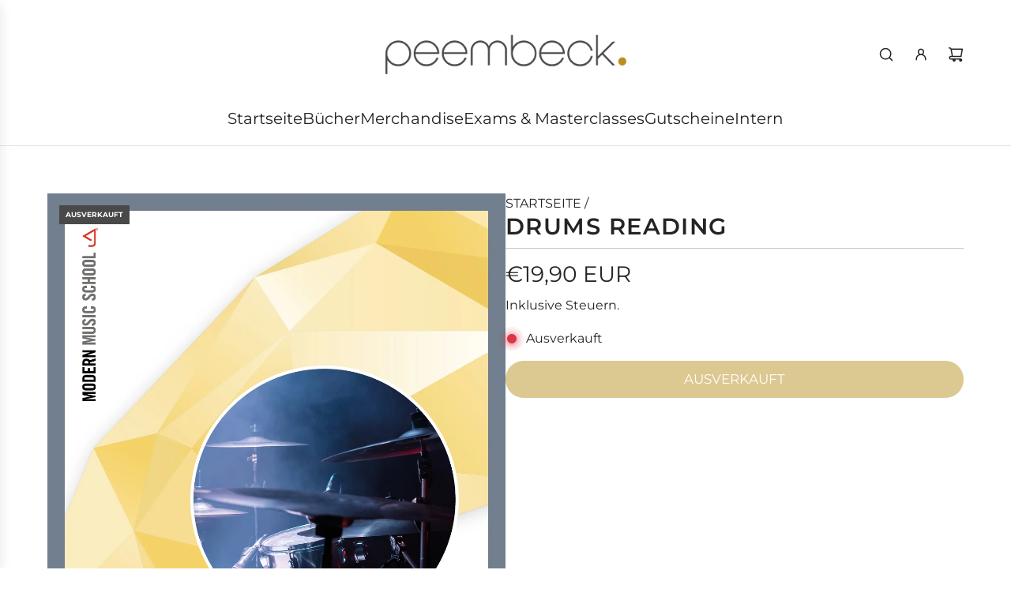

--- FILE ---
content_type: text/html; charset=utf-8
request_url: https://peembeck-shop.com/products/drums-reading
body_size: 30553
content:
<!doctype html>
<html class="js" lang="de">
<head>
  <script type="application/vnd.locksmith+json" data-locksmith>{"version":"v254","locked":false,"initialized":true,"scope":"product","access_granted":true,"access_denied":false,"requires_customer":false,"manual_lock":false,"remote_lock":false,"has_timeout":false,"remote_rendered":null,"hide_resource":false,"hide_links_to_resource":false,"transparent":true,"locks":{"all":[],"opened":[]},"keys":[],"keys_signature":"32259e98723e5812245424ee4ad10ae9ee06df9ad83547b696a4516e9814725f","state":{"template":"product","theme":174481801484,"product":"drums-reading","collection":null,"page":null,"blog":null,"article":null,"app":null},"now":1769089065,"path":"\/products\/drums-reading","locale_root_url":"\/","canonical_url":"https:\/\/peembeck-shop.com\/products\/drums-reading","customer_id":null,"customer_id_signature":"32259e98723e5812245424ee4ad10ae9ee06df9ad83547b696a4516e9814725f","cart":null}</script><script data-locksmith>!function(){undefined;!function(){var s=window.Locksmith={},e=document.querySelector('script[type="application/vnd.locksmith+json"]'),n=e&&e.innerHTML;if(s.state={},s.util={},s.loading=!1,n)try{s.state=JSON.parse(n)}catch(d){}if(document.addEventListener&&document.querySelector){var o,a,i,t=[76,79,67,75,83,77,73,84,72,49,49],c=function(){a=t.slice(0)},l="style",r=function(e){e&&27!==e.keyCode&&"click"!==e.type||(document.removeEventListener("keydown",r),document.removeEventListener("click",r),o&&document.body.removeChild(o),o=null)};c(),document.addEventListener("keyup",function(e){if(e.keyCode===a[0]){if(clearTimeout(i),a.shift(),0<a.length)return void(i=setTimeout(c,1e3));c(),r(),(o=document.createElement("div"))[l].width="50%",o[l].maxWidth="1000px",o[l].height="85%",o[l].border="1px rgba(0, 0, 0, 0.2) solid",o[l].background="rgba(255, 255, 255, 0.99)",o[l].borderRadius="4px",o[l].position="fixed",o[l].top="50%",o[l].left="50%",o[l].transform="translateY(-50%) translateX(-50%)",o[l].boxShadow="0 2px 5px rgba(0, 0, 0, 0.3), 0 0 100vh 100vw rgba(0, 0, 0, 0.5)",o[l].zIndex="2147483645";var t=document.createElement("textarea");t.value=JSON.stringify(JSON.parse(n),null,2),t[l].border="none",t[l].display="block",t[l].boxSizing="border-box",t[l].width="100%",t[l].height="100%",t[l].background="transparent",t[l].padding="22px",t[l].fontFamily="monospace",t[l].fontSize="14px",t[l].color="#333",t[l].resize="none",t[l].outline="none",t.readOnly=!0,o.appendChild(t),document.body.appendChild(o),t.addEventListener("click",function(e){e.stopImmediatePropagation()}),t.select(),document.addEventListener("keydown",r),document.addEventListener("click",r)}})}s.isEmbedded=-1!==window.location.search.indexOf("_ab=0&_fd=0&_sc=1"),s.path=s.state.path||window.location.pathname,s.basePath=s.state.locale_root_url.concat("/apps/locksmith").replace(/^\/\//,"/"),s.reloading=!1,s.util.console=window.console||{log:function(){},error:function(){}},s.util.makeUrl=function(e,t){var n,o=s.basePath+e,a=[],i=s.cache();for(n in i)a.push(n+"="+encodeURIComponent(i[n]));for(n in t)a.push(n+"="+encodeURIComponent(t[n]));return s.state.customer_id&&(a.push("customer_id="+encodeURIComponent(s.state.customer_id)),a.push("customer_id_signature="+encodeURIComponent(s.state.customer_id_signature))),o+=(-1===o.indexOf("?")?"?":"&")+a.join("&")},s._initializeCallbacks=[],s.on=function(e,t){if("initialize"!==e)throw'Locksmith.on() currently only supports the "initialize" event';s._initializeCallbacks.push(t)},s.initializeSession=function(e){if(!s.isEmbedded){var t=!1,n=!0,o=!0;(e=e||{}).silent&&(o=n=!(t=!0)),s.ping({silent:t,spinner:n,reload:o,callback:function(){s._initializeCallbacks.forEach(function(e){e()})}})}},s.cache=function(e){var t={};try{var n=function a(e){return(document.cookie.match("(^|; )"+e+"=([^;]*)")||0)[2]};t=JSON.parse(decodeURIComponent(n("locksmith-params")||"{}"))}catch(d){}if(e){for(var o in e)t[o]=e[o];document.cookie="locksmith-params=; expires=Thu, 01 Jan 1970 00:00:00 GMT; path=/",document.cookie="locksmith-params="+encodeURIComponent(JSON.stringify(t))+"; path=/"}return t},s.cache.cart=s.state.cart,s.cache.cartLastSaved=null,s.params=s.cache(),s.util.reload=function(){s.reloading=!0;try{window.location.href=window.location.href.replace(/#.*/,"")}catch(d){s.util.console.error("Preferred reload method failed",d),window.location.reload()}},s.cache.saveCart=function(e){if(!s.cache.cart||s.cache.cart===s.cache.cartLastSaved)return e?e():null;var t=s.cache.cartLastSaved;s.cache.cartLastSaved=s.cache.cart,fetch("/cart/update.js",{method:"POST",headers:{"Content-Type":"application/json",Accept:"application/json"},body:JSON.stringify({attributes:{locksmith:s.cache.cart}})}).then(function(e){if(!e.ok)throw new Error("Cart update failed: "+e.status);return e.json()}).then(function(){e&&e()})["catch"](function(e){if(s.cache.cartLastSaved=t,!s.reloading)throw e})},s.util.spinnerHTML='<style>body{background:#FFF}@keyframes spin{from{transform:rotate(0deg)}to{transform:rotate(360deg)}}#loading{display:flex;width:100%;height:50vh;color:#777;align-items:center;justify-content:center}#loading .spinner{display:block;animation:spin 600ms linear infinite;position:relative;width:50px;height:50px}#loading .spinner-ring{stroke:currentColor;stroke-dasharray:100%;stroke-width:2px;stroke-linecap:round;fill:none}</style><div id="loading"><div class="spinner"><svg width="100%" height="100%"><svg preserveAspectRatio="xMinYMin"><circle class="spinner-ring" cx="50%" cy="50%" r="45%"></circle></svg></svg></div></div>',s.util.clobberBody=function(e){document.body.innerHTML=e},s.util.clobberDocument=function(e){e.responseText&&(e=e.responseText),document.documentElement&&document.removeChild(document.documentElement);var t=document.open("text/html","replace");t.writeln(e),t.close(),setTimeout(function(){var e=t.querySelector("[autofocus]");e&&e.focus()},100)},s.util.serializeForm=function(e){if(e&&"FORM"===e.nodeName){var t,n,o={};for(t=e.elements.length-1;0<=t;t-=1)if(""!==e.elements[t].name)switch(e.elements[t].nodeName){case"INPUT":switch(e.elements[t].type){default:case"text":case"hidden":case"password":case"button":case"reset":case"submit":o[e.elements[t].name]=e.elements[t].value;break;case"checkbox":case"radio":e.elements[t].checked&&(o[e.elements[t].name]=e.elements[t].value);break;case"file":}break;case"TEXTAREA":o[e.elements[t].name]=e.elements[t].value;break;case"SELECT":switch(e.elements[t].type){case"select-one":o[e.elements[t].name]=e.elements[t].value;break;case"select-multiple":for(n=e.elements[t].options.length-1;0<=n;n-=1)e.elements[t].options[n].selected&&(o[e.elements[t].name]=e.elements[t].options[n].value)}break;case"BUTTON":switch(e.elements[t].type){case"reset":case"submit":case"button":o[e.elements[t].name]=e.elements[t].value}}return o}},s.util.on=function(e,i,s,t){t=t||document;var c="locksmith-"+e+i,n=function(e){var t=e.target,n=e.target.parentElement,o=t&&t.className&&(t.className.baseVal||t.className)||"",a=n&&n.className&&(n.className.baseVal||n.className)||"";("string"==typeof o&&-1!==o.split(/\s+/).indexOf(i)||"string"==typeof a&&-1!==a.split(/\s+/).indexOf(i))&&!e[c]&&(e[c]=!0,s(e))};t.attachEvent?t.attachEvent(e,n):t.addEventListener(e,n,!1)},s.util.enableActions=function(e){s.util.on("click","locksmith-action",function(e){e.preventDefault();var t=e.target;t.dataset.confirmWith&&!confirm(t.dataset.confirmWith)||(t.disabled=!0,t.innerText=t.dataset.disableWith,s.post("/action",t.dataset.locksmithParams,{spinner:!1,type:"text",success:function(e){(e=JSON.parse(e.responseText)).message&&alert(e.message),s.util.reload()}}))},e)},s.util.inject=function(e,t){var n=["data","locksmith","append"];if(-1!==t.indexOf(n.join("-"))){var o=document.createElement("div");o.innerHTML=t,e.appendChild(o)}else e.innerHTML=t;var a,i,s=e.querySelectorAll("script");for(i=0;i<s.length;++i){a=s[i];var c=document.createElement("script");if(a.type&&(c.type=a.type),a.src)c.src=a.src;else{var l=document.createTextNode(a.innerHTML);c.appendChild(l)}e.appendChild(c)}var r=e.querySelector("[autofocus]");r&&r.focus()},s.post=function(e,t,n){!1!==(n=n||{}).spinner&&s.util.clobberBody(s.util.spinnerHTML);var o={};n.container===document?(o.layout=1,n.success=function(e){s.util.clobberDocument(e)}):n.container&&(o.layout=0,n.success=function(e){var t=document.getElementById(n.container);s.util.inject(t,e),t.id===t.firstChild.id&&t.parentElement.replaceChild(t.firstChild,t)}),n.form_type&&(t.form_type=n.form_type),n.include_layout_classes!==undefined&&(t.include_layout_classes=n.include_layout_classes),n.lock_id!==undefined&&(t.lock_id=n.lock_id),s.loading=!0;var a=s.util.makeUrl(e,o),i="json"===n.type||"text"===n.type;fetch(a,{method:"POST",headers:{"Content-Type":"application/json",Accept:i?"application/json":"text/html"},body:JSON.stringify(t)}).then(function(e){if(!e.ok)throw new Error("Request failed: "+e.status);return e.text()}).then(function(e){var t=n.success||s.util.clobberDocument;t(i?{responseText:e}:e)})["catch"](function(e){if(!s.reloading)if("dashboard.weglot.com"!==window.location.host){if(!n.silent)throw alert("Something went wrong! Please refresh and try again."),e;console.error(e)}else console.error(e)})["finally"](function(){s.loading=!1})},s.postResource=function(e,t){e.path=s.path,e.search=window.location.search,e.state=s.state,e.passcode&&(e.passcode=e.passcode.trim()),e.email&&(e.email=e.email.trim()),e.state.cart=s.cache.cart,e.locksmith_json=s.jsonTag,e.locksmith_json_signature=s.jsonTagSignature,s.post("/resource",e,t)},s.ping=function(e){if(!s.isEmbedded){e=e||{};var t=function(){e.reload?s.util.reload():"function"==typeof e.callback&&e.callback()};s.post("/ping",{path:s.path,search:window.location.search,state:s.state},{spinner:!!e.spinner,silent:"undefined"==typeof e.silent||e.silent,type:"text",success:function(e){e&&e.responseText?((e=JSON.parse(e.responseText)).messages&&0<e.messages.length&&s.showMessages(e.messages),e.cart&&s.cache.cart!==e.cart?(s.cache.cart=e.cart,s.cache.saveCart(function(){t(),e.cart&&e.cart.match(/^.+:/)&&s.util.reload()})):t()):console.error("[Locksmith] Invalid result in ping callback:",e)}})}},s.timeoutMonitor=function(){var e=s.cache.cart;s.ping({callback:function(){e!==s.cache.cart||setTimeout(function(){s.timeoutMonitor()},6e4)}})},s.showMessages=function(e){var t=document.createElement("div");t.style.position="fixed",t.style.left=0,t.style.right=0,t.style.bottom="-50px",t.style.opacity=0,t.style.background="#191919",t.style.color="#ddd",t.style.transition="bottom 0.2s, opacity 0.2s",t.style.zIndex=999999,t.innerHTML="        <style>          .locksmith-ab .locksmith-b { display: none; }          .locksmith-ab.toggled .locksmith-b { display: flex; }          .locksmith-ab.toggled .locksmith-a { display: none; }          .locksmith-flex { display: flex; flex-wrap: wrap; justify-content: space-between; align-items: center; padding: 10px 20px; }          .locksmith-message + .locksmith-message { border-top: 1px #555 solid; }          .locksmith-message a { color: inherit; font-weight: bold; }          .locksmith-message a:hover { color: inherit; opacity: 0.8; }          a.locksmith-ab-toggle { font-weight: inherit; text-decoration: underline; }          .locksmith-text { flex-grow: 1; }          .locksmith-cta { flex-grow: 0; text-align: right; }          .locksmith-cta button { transform: scale(0.8); transform-origin: left; }          .locksmith-cta > * { display: block; }          .locksmith-cta > * + * { margin-top: 10px; }          .locksmith-message a.locksmith-close { flex-grow: 0; text-decoration: none; margin-left: 15px; font-size: 30px; font-family: monospace; display: block; padding: 2px 10px; }                    @media screen and (max-width: 600px) {            .locksmith-wide-only { display: none !important; }            .locksmith-flex { padding: 0 15px; }            .locksmith-flex > * { margin-top: 5px; margin-bottom: 5px; }            .locksmith-cta { text-align: left; }          }                    @media screen and (min-width: 601px) {            .locksmith-narrow-only { display: none !important; }          }        </style>      "+e.map(function(e){return'<div class="locksmith-message">'+e+"</div>"}).join(""),document.body.appendChild(t),document.body.style.position="relative",document.body.parentElement.style.paddingBottom=t.offsetHeight+"px",setTimeout(function(){t.style.bottom=0,t.style.opacity=1},50),s.util.on("click","locksmith-ab-toggle",function(e){e.preventDefault();for(var t=e.target.parentElement;-1===t.className.split(" ").indexOf("locksmith-ab");)t=t.parentElement;-1!==t.className.split(" ").indexOf("toggled")?t.className=t.className.replace("toggled",""):t.className=t.className+" toggled"}),s.util.enableActions(t)}}()}();</script>
      <script data-locksmith>Locksmith.cache.cart=null</script>

  <script data-locksmith>Locksmith.jsonTag="{\"version\":\"v254\",\"locked\":false,\"initialized\":true,\"scope\":\"product\",\"access_granted\":true,\"access_denied\":false,\"requires_customer\":false,\"manual_lock\":false,\"remote_lock\":false,\"has_timeout\":false,\"remote_rendered\":null,\"hide_resource\":false,\"hide_links_to_resource\":false,\"transparent\":true,\"locks\":{\"all\":[],\"opened\":[]},\"keys\":[],\"keys_signature\":\"32259e98723e5812245424ee4ad10ae9ee06df9ad83547b696a4516e9814725f\",\"state\":{\"template\":\"product\",\"theme\":174481801484,\"product\":\"drums-reading\",\"collection\":null,\"page\":null,\"blog\":null,\"article\":null,\"app\":null},\"now\":1769089065,\"path\":\"\\\/products\\\/drums-reading\",\"locale_root_url\":\"\\\/\",\"canonical_url\":\"https:\\\/\\\/peembeck-shop.com\\\/products\\\/drums-reading\",\"customer_id\":null,\"customer_id_signature\":\"32259e98723e5812245424ee4ad10ae9ee06df9ad83547b696a4516e9814725f\",\"cart\":null}";Locksmith.jsonTagSignature="700d5d70f3242fe905b3cd0306a4965d857883d48f1116e8b54513deb2dc5ed8"</script>
  <!-- Basic page needs ================================================== -->
  <meta charset="utf-8"><meta http-equiv="X-UA-Compatible" content="IE=edge"><link rel="preconnect" href="https://fonts.shopifycdn.com" crossorigin><link href="//peembeck-shop.com/cdn/shop/t/17/assets/swiper-bundle.min.css?v=127370101718424465871764836493" rel="stylesheet" type="text/css" media="all" />
  <link href="//peembeck-shop.com/cdn/shop/t/17/assets/photoswipe.min.css?v=165459975419098386681764836540" rel="stylesheet" type="text/css" media="all" />
  <link href="//peembeck-shop.com/cdn/shop/t/17/assets/theme.min.css?v=33965632253059850261764836574" rel="stylesheet" type="text/css" media="all" />
  <link href="//peembeck-shop.com/cdn/shop/t/17/assets/custom.css?v=102493421877365237651764836538" rel="stylesheet" type="text/css" media="all" />

  
    <link rel="shortcut icon" href="//peembeck-shop.com/cdn/shop/files/Peembeck-Icon_c0fa9d01-ab36-4264-90e4-042fd3a93a0a.png?crop=center&height=180&v=1623752358&width=180" type="image/png">
    <link rel="apple-touch-icon" sizes="180x180" href="//peembeck-shop.com/cdn/shop/files/Peembeck-Icon_c0fa9d01-ab36-4264-90e4-042fd3a93a0a.png?crop=center&height=180&v=1623752358&width=180">
    <link rel="apple-touch-icon-precomposed" sizes="180x180" href="//peembeck-shop.com/cdn/shop/files/Peembeck-Icon_c0fa9d01-ab36-4264-90e4-042fd3a93a0a.png?crop=center&height=180&v=1623752358&width=180">
    <link rel="icon" type="image/png" sizes="32x32" href="//peembeck-shop.com/cdn/shop/files/Peembeck-Icon_c0fa9d01-ab36-4264-90e4-042fd3a93a0a.png?crop=center&height=32&v=1623752358&width=32">
    <link rel="icon" type="image/png" sizes="194x194" href="//peembeck-shop.com/cdn/shop/files/Peembeck-Icon_c0fa9d01-ab36-4264-90e4-042fd3a93a0a.png?crop=center&height=194&v=1623752358&width=194">
    <link rel="icon" type="image/png" sizes="192x192" href="//peembeck-shop.com/cdn/shop/files/Peembeck-Icon_c0fa9d01-ab36-4264-90e4-042fd3a93a0a.png?crop=center&height=192&v=1623752358&width=192">
    <link rel="icon" type="image/png" sizes="16x16" href="//peembeck-shop.com/cdn/shop/files/Peembeck-Icon_c0fa9d01-ab36-4264-90e4-042fd3a93a0a.png?crop=center&height=16&v=1623752358&width=16">
  

    <link rel="preload" as="font" href="//peembeck-shop.com/cdn/fonts/montserrat/montserrat_n6.1326b3e84230700ef15b3a29fb520639977513e0.woff2" type="font/woff2" crossorigin>
    

    <link rel="preload" as="font" href="//peembeck-shop.com/cdn/fonts/montserrat/montserrat_n4.81949fa0ac9fd2021e16436151e8eaa539321637.woff2" type="font/woff2" crossorigin>
    
<!-- Title and description ================================================== -->
  <title>
    Drums Reading &ndash; Peembeck-Shop
  </title>

  

  <!-- Helpers ================================================== -->
  <!-- /snippets/social-meta-tags.liquid -->


<meta property="og:site_name" content="Peembeck-Shop">
<meta property="og:url" content="https://peembeck-shop.com/products/drums-reading"><meta property="og:title" content="Drums Reading">
<meta property="og:type" content="product">
<meta property="og:description" content="Im Peembeck-Shop findest du Instrumental- und Fachbücher aus unserem hauseigenen Verlag Modu Publishing. Egal ob du Schlagzeug, Gitarre, Keyboard, Bass oder Gesang lernen möchtest oder dich einfach nur über Themen wie Erziehung, Lernforschung, persönliche Entwicklung und Musikunterricht informieren möchtest.">

<meta property="og:price:amount" content="19,90">
<meta property="og:price:currency" content="EUR">

<meta property="og:image" content="http://peembeck-shop.com/cdn/shop/products/01DrumsReading_Cover.jpg?v=1621954883">
<meta property="og:image:alt" content="Drums nr. 1 Reading Buch Cover">
<meta property="og:image:secure_url" content="https://peembeck-shop.com/cdn/shop/products/01DrumsReading_Cover.jpg?v=1621954883">


<meta name="x:card" content="summary_large_image">
<meta name="x:title" content="Drums Reading">
<meta name="x:description" content="Im Peembeck-Shop findest du Instrumental- und Fachbücher aus unserem hauseigenen Verlag Modu Publishing. Egal ob du Schlagzeug, Gitarre, Keyboard, Bass oder Gesang lernen möchtest oder dich einfach nur über Themen wie Erziehung, Lernforschung, persönliche Entwicklung und Musikunterricht informieren möchtest.">

  <link rel="canonical" href="https://peembeck-shop.com/products/drums-reading"/>
  <meta name="viewport" content="width=device-width, initial-scale=1, shrink-to-fit=no">
  <meta name="theme-color" content="rgba(36 36 36 / 1.0)">

  <!-- CSS ================================================== -->
  <style>
/*============================================================================
  #Typography
==============================================================================*/






@font-face {
  font-family: Montserrat;
  font-weight: 600;
  font-style: normal;
  font-display: swap;
  src: url("//peembeck-shop.com/cdn/fonts/montserrat/montserrat_n6.1326b3e84230700ef15b3a29fb520639977513e0.woff2") format("woff2"),
       url("//peembeck-shop.com/cdn/fonts/montserrat/montserrat_n6.652f051080eb14192330daceed8cd53dfdc5ead9.woff") format("woff");
}

@font-face {
  font-family: Montserrat;
  font-weight: 400;
  font-style: normal;
  font-display: swap;
  src: url("//peembeck-shop.com/cdn/fonts/montserrat/montserrat_n4.81949fa0ac9fd2021e16436151e8eaa539321637.woff2") format("woff2"),
       url("//peembeck-shop.com/cdn/fonts/montserrat/montserrat_n4.a6c632ca7b62da89c3594789ba828388aac693fe.woff") format("woff");
}


  @font-face {
  font-family: Montserrat;
  font-weight: 900;
  font-style: normal;
  font-display: swap;
  src: url("//peembeck-shop.com/cdn/fonts/montserrat/montserrat_n9.680ded1be351aa3bf3b3650ac5f6df485af8a07c.woff2") format("woff2"),
       url("//peembeck-shop.com/cdn/fonts/montserrat/montserrat_n9.0cc5aaeff26ef35c23b69a061997d78c9697a382.woff") format("woff");
}




  @font-face {
  font-family: Montserrat;
  font-weight: 700;
  font-style: normal;
  font-display: swap;
  src: url("//peembeck-shop.com/cdn/fonts/montserrat/montserrat_n7.3c434e22befd5c18a6b4afadb1e3d77c128c7939.woff2") format("woff2"),
       url("//peembeck-shop.com/cdn/fonts/montserrat/montserrat_n7.5d9fa6e2cae713c8fb539a9876489d86207fe957.woff") format("woff");
}




  @font-face {
  font-family: Montserrat;
  font-weight: 400;
  font-style: italic;
  font-display: swap;
  src: url("//peembeck-shop.com/cdn/fonts/montserrat/montserrat_i4.5a4ea298b4789e064f62a29aafc18d41f09ae59b.woff2") format("woff2"),
       url("//peembeck-shop.com/cdn/fonts/montserrat/montserrat_i4.072b5869c5e0ed5b9d2021e4c2af132e16681ad2.woff") format("woff");
}




  @font-face {
  font-family: Montserrat;
  font-weight: 700;
  font-style: italic;
  font-display: swap;
  src: url("//peembeck-shop.com/cdn/fonts/montserrat/montserrat_i7.a0d4a463df4f146567d871890ffb3c80408e7732.woff2") format("woff2"),
       url("//peembeck-shop.com/cdn/fonts/montserrat/montserrat_i7.f6ec9f2a0681acc6f8152c40921d2a4d2e1a2c78.woff") format("woff");
}









/*============================================================================
  #General Variables
==============================================================================*/

:root {

  --font-weight-normal: 400;
  --font-weight-bold: 700;
  --font-weight-header-bold: 900;

  --header-font-stack: Montserrat, sans-serif;
  --header-font-weight: 600;
  --header-font-style: normal;

  --header-font-case: uppercase;
  --header-font-size: 20;
  --header-font-size-px: 20px;

  --heading-spacing: 0.05em;
  --heading-line-height: 1.2;
  --heading-font-case: uppercase;
  --heading-font-stack: FontDrop;

  --body-font-stack: Montserrat, sans-serif;
  --body-font-weight: 400;
  --body-font-style: normal;

  --button-font-stack: Montserrat, sans-serif;
  --button-font-weight: 400;
  --button-font-style: normal;

  --label-font-stack: Montserrat, sans-serif;
  --label-font-weight: 400;
  --label-font-style: normal;
  --label-font-case: uppercase;
  --label-spacing: 0px;

  --navigation-font-stack: Montserrat, sans-serif;
  --navigation-font-weight: 400;
  --navigation-font-style: normal;
  --navigation-font-letter-spacing: 0px;

  --base-font-size-int: 16;
  --base-font-size: 16px;

  --body-font-size-12-to-em: 0.75em;
  --body-font-size-16-to-em: 1.0em;
  --body-font-size-22-to-em: 1.38em;
  --body-font-size-28-to-em: 1.75em;
  --body-font-size-36-to-em: 2.25em;

  /* Heading Sizes */

  
  --h1-size: 36px;
  --h2-size: 29px;
  --h3-size: 25px;
  --h4-size: 22px;
  --h5-size: 18px;
  --h6-size: 16px;

  --h1-size-mobile: 38px;
  --h2-size-mobile: 30px;
  --h3-size-mobile: 26px;
  --h4-size-mobile: 23px;
  --h5-size-mobile: 19px;
  --h6-size-mobile: 16px;

  --sale-badge-color: rgba(220 53 69 / 1.0);
  --sold-out-badge-color: rgba(73 73 73 / 1.0);
  --custom-badge-color: rgba(73 73 73 / 1.0);
  --preorder-badge-color: rgba(73 73 73 / 1.0);
  --countdown-badge-color: rgba(73 73 73 / 1.0);
  --badge-font-color: rgba(255 255 255 / 1.0);

  --primary-btn-text-color: rgba(255 255 255 / 1.0);
  --primary-btn-text-color-opacity50: color-mix(in srgb, var(--primary-btn-text-color), transparent 50%);
  --primary-btn-bg-color: rgba(185 144 34 / 1.0);
  --primary-btn-bg-color-opacity50: color-mix(in srgb, var(--primary-btn-bg-color), transparent 50%);

  --button-text-case: uppercase;
  --button-font-size: 17;
  --button-font-size-px: 17px;
  --button-text-spacing-px: 0px;

  
    --text-line-clamp: none;
  

  
    --alt-btn-border-radius: 1.875rem;
    

  --text-color: rgba(36 36 36 / 1.0);
  --text-color-transparent05: color-mix(in srgb, var(--text-color), transparent 95%);
  --text-color-transparent10: color-mix(in srgb, var(--text-color), transparent 90%);
  --text-color-transparent15: color-mix(in srgb, var(--text-color), transparent 85%);
  --text-color-transparent25: color-mix(in srgb, var(--text-color), transparent 75%);
  --text-color-transparent30: color-mix(in srgb, var(--text-color), transparent 70%);
  --text-color-transparent40: color-mix(in srgb, var(--text-color), transparent 60%);
  --text-color-transparent50: color-mix(in srgb, var(--text-color), transparent 50%);
  --text-color-transparent5: color-mix(in srgb, var(--text-color), transparent 50%);
  --text-color-transparent6: color-mix(in srgb, var(--text-color), transparent 40%);
  --text-color-transparent7: color-mix(in srgb, var(--text-color), transparent 30%);
  --text-color-transparent8: color-mix(in srgb, var(--text-color), transparent 20%);

  
    --small-body-font-size: 14px;
  

  --link-color: rgba(36 36 36 / 1.0);
  --on-sale-color: rgba(220 53 69 / 1.0);

  --body-color: rgba(255 255 255 / 1.0);
  --body-color-darken10: #e6e6e6;
  --body-color-transparent00: color-mix(in srgb, var(--body-color), transparent 100%);
  --body-color-transparent40: color-mix(in srgb, var(--body-color), transparent 60%);
  --body-color-transparent50: color-mix(in srgb, var(--body-color), transparent 50%);
  --body-color-transparent90: color-mix(in srgb, var(--body-color), transparent 10%);

  --body-overlay-color: color-mix(in srgb, var(--body-color-darken10), transparent 30%);

  --body-secondary-color: rgba(255 255 255 / 1.0);
  --body-secondary-color-transparent00: color-mix(in srgb, var(--body-secondary-color), transparent 100%);
  --body-secondary-color-darken05: color-mix(in srgb, var(--body-secondary-color), transparent 95%);

  --color-primary-background: #ffffff;
  --color-primary-background-rgb: 255, 255, 255;
  --color-secondary-background: rgba(255 255 255 / 1.0);

  --border-color: rgba(36, 36, 36, 0.25);
  --link-border-color: color-mix(in srgb, var(--link-color), transparent 50%);
  --border-color-darken10: #0a0a0a;
  --view-in-space-button-background: #f2f2f2;

  --header-color: rgba(255 255 255 / 1.0);
  --header-color-darken5-filter: #f2f2f2;
  --header-color-darken5: color-mix(in srgb, var(--header-color-darken5-filter), transparent 0%);

  --header-border-color: rgba(230 229 231 / 1.0);

  --announcement-text-size: 13px;
  --announcement-text-spacing: 1px;

  --logo-font-size: 20px;

  --overlay-header-text-color: rgba(36 36 36 / 1.0);
  --nav-text-color: rgba(36 36 36 / 1.0);
  --nav-text-color-transparent5: color-mix(in srgb, var(--nav-text-color), transparent 95%);
  --nav-text-color-transparent10: color-mix(in srgb, var(--nav-text-color), transparent 90%);
  --nav-text-color-transparent30: color-mix(in srgb, var(--nav-text-color), transparent 70%);
  --nav-text-color-transparent50: color-mix(in srgb, var(--nav-text-color), transparent 50%);

  --nav-text-hover: rgba(73 73 73 / 1.0);

  --color-scheme-light-background: rgba(249 249 251 / 1.0);
  --color-scheme-light-background-transparent40: color-mix(in srgb, var(--color-scheme-light-background), transparent 60%);
  --color-scheme-light-background-transparent50: color-mix(in srgb, var(--color-scheme-light-background), transparent 50%);
  --color-scheme-light-background-rgb: 249, 249, 251;

  --color-scheme-light-text: rgba(36 36 36 / 1.0);
  --color-scheme-light-text-transparent10: color-mix(in srgb, var(--color-scheme-light-text), transparent 90%);
  --color-scheme-light-text-transparent25: color-mix(in srgb, var(--color-scheme-light-text), transparent 75%);
  --color-scheme-light-text-transparent40: color-mix(in srgb, var(--color-scheme-light-text), transparent 60%);
  --color-scheme-light-text-transparent50: color-mix(in srgb, var(--color-scheme-light-text), transparent 50%);
  --color-scheme-light-text-transparent60: color-mix(in srgb, var(--color-scheme-light-text), transparent 40%);
  --color-scheme-light-text-transparent80: color-mix(in srgb, var(--color-scheme-light-text), transparent 20%);

  --color-scheme-feature-background: rgba(230 229 231 / 1.0);
  --color-scheme-feature-background-transparent40: color-mix(in srgb, var(--color-scheme-feature-background), transparent 60%);
  --color-scheme-feature-background-transparent50: color-mix(in srgb, var(--color-scheme-feature-background), transparent 50%);
  --color-scheme-feature-background-rgb: 230, 229, 231;

  --color-scheme-feature-text: rgba(36 36 36 / 1.0);
  --color-scheme-feature-text-transparent10: color-mix(in srgb, var(--color-scheme-feature-text), transparent 90%);
  --color-scheme-feature-text-transparent25: color-mix(in srgb, var(--color-scheme-feature-text), transparent 75%);
  --color-scheme-feature-text-transparent40: color-mix(in srgb, var(--color-scheme-feature-text), transparent 60%);
  --color-scheme-feature-text-transparent50: color-mix(in srgb, var(--color-scheme-feature-text), transparent 50%);
  --color-scheme-feature-text-transparent60: color-mix(in srgb, var(--color-scheme-feature-text), transparent 40%);
  --color-scheme-feature-text-transparent80: color-mix(in srgb, var(--color-scheme-feature-text), transparent 20%);

  --homepage-sections-accent-secondary-color-transparent60: color-mix(in srgb, var(--color-scheme-feature-text), transparent 40%);

  --color-scheme-dark-background: rgba(73 73 73 / 1.0);
  --color-scheme-dark-background-transparent40: color-mix(in srgb, var(--color-scheme-dark-background), transparent 60%);
  --color-scheme-dark-background-transparent50: color-mix(in srgb, var(--color-scheme-dark-background), transparent 50%);
  --color-scheme-dark-background-rgb: 73, 73, 73;

  --color-scheme-dark-text: rgba(255 255 255 / 1.0);
  --color-scheme-dark-text-transparent10: color-mix(in srgb, var(--color-scheme-dark-text), transparent 90%);
  --color-scheme-dark-text-transparent25: color-mix(in srgb, var(--color-scheme-dark-text), transparent 75%);
  --color-scheme-dark-text-transparent40: color-mix(in srgb, var(--color-scheme-dark-text), transparent 60%);
  --color-scheme-dark-text-transparent50: color-mix(in srgb, var(--color-scheme-dark-text), transparent 50%);
  --color-scheme-dark-text-transparent60: color-mix(in srgb, var(--color-scheme-dark-text), transparent 40%);
  --color-scheme-dark-text-transparent80: color-mix(in srgb, var(--color-scheme-dark-text), transparent 20%);

  --filter-bg-color: rgba(36, 36, 36, 0.1);

  --menu-drawer-color: rgba(255 255 255 / 1.0);
  --menu-drawer-text-color: rgba(36 36 36 / 1.0);
  --menu-drawer-text-color-transparent10: color-mix(in srgb, var(--menu-drawer-text-color), transparent 90%);
  --menu-drawer-text-color-transparent30: color-mix(in srgb, var(--menu-drawer-text-color), transparent 70%);
  --menu-drawer-border-color: color-mix(in srgb, var(--menu-drawer-text-color), transparent 75%);
  --menu-drawer-text-hover-color: rgba(73 73 73 / 1.0);

  --cart-drawer-color: rgba(255 255 255 / 1.0);
  --cart-drawer-color-transparent50: color-mix(in srgb, var(--cart-drawer-color), transparent 50%);
  --cart-drawer-text-color: rgba(36 36 36 / 1.0);
  --cart-drawer-text-color-transparent10: color-mix(in srgb, var(--cart-drawer-text-color), transparent 90%);
  --cart-drawer-text-color-transparent25: color-mix(in srgb, var(--cart-drawer-text-color), transparent 75%);
  --cart-drawer-text-color-transparent40: color-mix(in srgb, var(--cart-drawer-text-color), transparent 60%);
  --cart-drawer-text-color-transparent50: color-mix(in srgb, var(--cart-drawer-text-color), transparent 50%);
  --cart-drawer-text-color-transparent70: color-mix(in srgb, var(--cart-drawer-text-color), transparent 30%);
  --cart-drawer-border-color: color-mix(in srgb, var(--cart-drawer-text-color), transparent 75%);

  --success-color: #28a745;
  --error-color: #DC3545;
  --warning-color: #EB9247;

  /* Shop Pay Installments variables */
  --color-body: rgba(255 255 255 / 1.0);
  --color-bg: rgba(255 255 255 / 1.0);

  /* Checkbox */
  --checkbox-size: 16px;
  --inline-icon-size: 16px;
  --line-height-base: 1.6;

  /* Grid spacing */
  --grid-spacing: 10px;
  
    --grid-spacing-tight: 10px;
    --grid-spacing-loose: 10px;
  

  /* Border radius */
  --block-border-radius: 0;
  --input-border-radius: 0;
  --thumbnail-border-radius: 0;
  --badge-border-radius: 0;
  

  --swatch-border-radius: 0;
  
    --swatch-border-radius: 50%;
  

  --card-swatch-size: 20px;
}
</style>

  <style data-shopify>
    *,
    *::before,
    *::after {
      box-sizing: inherit;
    }

    html {
      box-sizing: border-box;
      background-color: var(--body-color);
      height: 100%;
      margin: 0;
    }

    body {
      background-color: var(--body-color);
      min-height: 100%;
      margin: 0;
      display: grid;
      grid-template-rows: auto auto 1fr auto;
      grid-template-columns: 100%;
      overflow-x: hidden;
    }

    .sr-only {
      position: absolute;
      width: 1px;
      height: 1px;
      padding: 0;
      margin: -1px;
      overflow: hidden;
      clip: rect(0, 0, 0, 0);
      border: 0;
    }

    .sr-only-focusable:active, .sr-only-focusable:focus {
      position: static;
      width: auto;
      height: auto;
      margin: 0;
      overflow: visible;
      clip: auto;
    }
  </style>

  <!-- Header hook for plugins ================================================== -->
  <script>window.performance && window.performance.mark && window.performance.mark('shopify.content_for_header.start');</script><meta id="shopify-digital-wallet" name="shopify-digital-wallet" content="/55237279936/digital_wallets/dialog">
<meta name="shopify-checkout-api-token" content="39cd37cbde296ca48beee0a042712d93">
<meta id="in-context-paypal-metadata" data-shop-id="55237279936" data-venmo-supported="false" data-environment="production" data-locale="de_DE" data-paypal-v4="true" data-currency="EUR">
<link rel="alternate" type="application/json+oembed" href="https://peembeck-shop.com/products/drums-reading.oembed">
<script async="async" src="/checkouts/internal/preloads.js?locale=de-DE"></script>
<script id="shopify-features" type="application/json">{"accessToken":"39cd37cbde296ca48beee0a042712d93","betas":["rich-media-storefront-analytics"],"domain":"peembeck-shop.com","predictiveSearch":true,"shopId":55237279936,"locale":"de"}</script>
<script>var Shopify = Shopify || {};
Shopify.shop = "modu-shop.myshopify.com";
Shopify.locale = "de";
Shopify.currency = {"active":"EUR","rate":"1.0"};
Shopify.country = "DE";
Shopify.theme = {"name":"Capital 12-25","id":174481801484,"schema_name":"Capital","schema_version":"35.2.2","theme_store_id":812,"role":"main"};
Shopify.theme.handle = "null";
Shopify.theme.style = {"id":null,"handle":null};
Shopify.cdnHost = "peembeck-shop.com/cdn";
Shopify.routes = Shopify.routes || {};
Shopify.routes.root = "/";</script>
<script type="module">!function(o){(o.Shopify=o.Shopify||{}).modules=!0}(window);</script>
<script>!function(o){function n(){var o=[];function n(){o.push(Array.prototype.slice.apply(arguments))}return n.q=o,n}var t=o.Shopify=o.Shopify||{};t.loadFeatures=n(),t.autoloadFeatures=n()}(window);</script>
<script id="shop-js-analytics" type="application/json">{"pageType":"product"}</script>
<script defer="defer" async type="module" src="//peembeck-shop.com/cdn/shopifycloud/shop-js/modules/v2/client.init-shop-cart-sync_e98Ab_XN.de.esm.js"></script>
<script defer="defer" async type="module" src="//peembeck-shop.com/cdn/shopifycloud/shop-js/modules/v2/chunk.common_Pcw9EP95.esm.js"></script>
<script defer="defer" async type="module" src="//peembeck-shop.com/cdn/shopifycloud/shop-js/modules/v2/chunk.modal_CzmY4ZhL.esm.js"></script>
<script type="module">
  await import("//peembeck-shop.com/cdn/shopifycloud/shop-js/modules/v2/client.init-shop-cart-sync_e98Ab_XN.de.esm.js");
await import("//peembeck-shop.com/cdn/shopifycloud/shop-js/modules/v2/chunk.common_Pcw9EP95.esm.js");
await import("//peembeck-shop.com/cdn/shopifycloud/shop-js/modules/v2/chunk.modal_CzmY4ZhL.esm.js");

  window.Shopify.SignInWithShop?.initShopCartSync?.({"fedCMEnabled":true,"windoidEnabled":true});

</script>
<script>(function() {
  var isLoaded = false;
  function asyncLoad() {
    if (isLoaded) return;
    isLoaded = true;
    var urls = ["https:\/\/widgetic.com\/sdk\/sdk.js?shop=modu-shop.myshopify.com","https:\/\/instafeed.nfcube.com\/cdn\/312ce26a576cdb442c372209361b98c4.js?shop=modu-shop.myshopify.com","https:\/\/modu-shop.myshopify.com\/apps\/enzuzo\/static\/js\/__enzuzo-cookiebar.js?uuid=e9b88b4c-bec5-11eb-96c7-9368e9df8a9b\u0026shop=modu-shop.myshopify.com","\/\/www.powr.io\/powr.js?powr-token=modu-shop.myshopify.com\u0026external-type=shopify\u0026shop=modu-shop.myshopify.com"];
    for (var i = 0; i < urls.length; i++) {
      var s = document.createElement('script');
      s.type = 'text/javascript';
      s.async = true;
      s.src = urls[i];
      var x = document.getElementsByTagName('script')[0];
      x.parentNode.insertBefore(s, x);
    }
  };
  if(window.attachEvent) {
    window.attachEvent('onload', asyncLoad);
  } else {
    window.addEventListener('load', asyncLoad, false);
  }
})();</script>
<script id="__st">var __st={"a":55237279936,"offset":3600,"reqid":"ff238dea-de99-4e4c-80f1-91a86f87f4ff-1769089064","pageurl":"peembeck-shop.com\/products\/drums-reading","u":"e862d0103237","p":"product","rtyp":"product","rid":6684426567872};</script>
<script>window.ShopifyPaypalV4VisibilityTracking = true;</script>
<script id="captcha-bootstrap">!function(){'use strict';const t='contact',e='account',n='new_comment',o=[[t,t],['blogs',n],['comments',n],[t,'customer']],c=[[e,'customer_login'],[e,'guest_login'],[e,'recover_customer_password'],[e,'create_customer']],r=t=>t.map((([t,e])=>`form[action*='/${t}']:not([data-nocaptcha='true']) input[name='form_type'][value='${e}']`)).join(','),a=t=>()=>t?[...document.querySelectorAll(t)].map((t=>t.form)):[];function s(){const t=[...o],e=r(t);return a(e)}const i='password',u='form_key',d=['recaptcha-v3-token','g-recaptcha-response','h-captcha-response',i],f=()=>{try{return window.sessionStorage}catch{return}},m='__shopify_v',_=t=>t.elements[u];function p(t,e,n=!1){try{const o=window.sessionStorage,c=JSON.parse(o.getItem(e)),{data:r}=function(t){const{data:e,action:n}=t;return t[m]||n?{data:e,action:n}:{data:t,action:n}}(c);for(const[e,n]of Object.entries(r))t.elements[e]&&(t.elements[e].value=n);n&&o.removeItem(e)}catch(o){console.error('form repopulation failed',{error:o})}}const l='form_type',E='cptcha';function T(t){t.dataset[E]=!0}const w=window,h=w.document,L='Shopify',v='ce_forms',y='captcha';let A=!1;((t,e)=>{const n=(g='f06e6c50-85a8-45c8-87d0-21a2b65856fe',I='https://cdn.shopify.com/shopifycloud/storefront-forms-hcaptcha/ce_storefront_forms_captcha_hcaptcha.v1.5.2.iife.js',D={infoText:'Durch hCaptcha geschützt',privacyText:'Datenschutz',termsText:'Allgemeine Geschäftsbedingungen'},(t,e,n)=>{const o=w[L][v],c=o.bindForm;if(c)return c(t,g,e,D).then(n);var r;o.q.push([[t,g,e,D],n]),r=I,A||(h.body.append(Object.assign(h.createElement('script'),{id:'captcha-provider',async:!0,src:r})),A=!0)});var g,I,D;w[L]=w[L]||{},w[L][v]=w[L][v]||{},w[L][v].q=[],w[L][y]=w[L][y]||{},w[L][y].protect=function(t,e){n(t,void 0,e),T(t)},Object.freeze(w[L][y]),function(t,e,n,w,h,L){const[v,y,A,g]=function(t,e,n){const i=e?o:[],u=t?c:[],d=[...i,...u],f=r(d),m=r(i),_=r(d.filter((([t,e])=>n.includes(e))));return[a(f),a(m),a(_),s()]}(w,h,L),I=t=>{const e=t.target;return e instanceof HTMLFormElement?e:e&&e.form},D=t=>v().includes(t);t.addEventListener('submit',(t=>{const e=I(t);if(!e)return;const n=D(e)&&!e.dataset.hcaptchaBound&&!e.dataset.recaptchaBound,o=_(e),c=g().includes(e)&&(!o||!o.value);(n||c)&&t.preventDefault(),c&&!n&&(function(t){try{if(!f())return;!function(t){const e=f();if(!e)return;const n=_(t);if(!n)return;const o=n.value;o&&e.removeItem(o)}(t);const e=Array.from(Array(32),(()=>Math.random().toString(36)[2])).join('');!function(t,e){_(t)||t.append(Object.assign(document.createElement('input'),{type:'hidden',name:u})),t.elements[u].value=e}(t,e),function(t,e){const n=f();if(!n)return;const o=[...t.querySelectorAll(`input[type='${i}']`)].map((({name:t})=>t)),c=[...d,...o],r={};for(const[a,s]of new FormData(t).entries())c.includes(a)||(r[a]=s);n.setItem(e,JSON.stringify({[m]:1,action:t.action,data:r}))}(t,e)}catch(e){console.error('failed to persist form',e)}}(e),e.submit())}));const S=(t,e)=>{t&&!t.dataset[E]&&(n(t,e.some((e=>e===t))),T(t))};for(const o of['focusin','change'])t.addEventListener(o,(t=>{const e=I(t);D(e)&&S(e,y())}));const B=e.get('form_key'),M=e.get(l),P=B&&M;t.addEventListener('DOMContentLoaded',(()=>{const t=y();if(P)for(const e of t)e.elements[l].value===M&&p(e,B);[...new Set([...A(),...v().filter((t=>'true'===t.dataset.shopifyCaptcha))])].forEach((e=>S(e,t)))}))}(h,new URLSearchParams(w.location.search),n,t,e,['guest_login'])})(!0,!0)}();</script>
<script integrity="sha256-4kQ18oKyAcykRKYeNunJcIwy7WH5gtpwJnB7kiuLZ1E=" data-source-attribution="shopify.loadfeatures" defer="defer" src="//peembeck-shop.com/cdn/shopifycloud/storefront/assets/storefront/load_feature-a0a9edcb.js" crossorigin="anonymous"></script>
<script data-source-attribution="shopify.dynamic_checkout.dynamic.init">var Shopify=Shopify||{};Shopify.PaymentButton=Shopify.PaymentButton||{isStorefrontPortableWallets:!0,init:function(){window.Shopify.PaymentButton.init=function(){};var t=document.createElement("script");t.src="https://peembeck-shop.com/cdn/shopifycloud/portable-wallets/latest/portable-wallets.de.js",t.type="module",document.head.appendChild(t)}};
</script>
<script data-source-attribution="shopify.dynamic_checkout.buyer_consent">
  function portableWalletsHideBuyerConsent(e){var t=document.getElementById("shopify-buyer-consent"),n=document.getElementById("shopify-subscription-policy-button");t&&n&&(t.classList.add("hidden"),t.setAttribute("aria-hidden","true"),n.removeEventListener("click",e))}function portableWalletsShowBuyerConsent(e){var t=document.getElementById("shopify-buyer-consent"),n=document.getElementById("shopify-subscription-policy-button");t&&n&&(t.classList.remove("hidden"),t.removeAttribute("aria-hidden"),n.addEventListener("click",e))}window.Shopify?.PaymentButton&&(window.Shopify.PaymentButton.hideBuyerConsent=portableWalletsHideBuyerConsent,window.Shopify.PaymentButton.showBuyerConsent=portableWalletsShowBuyerConsent);
</script>
<script data-source-attribution="shopify.dynamic_checkout.cart.bootstrap">document.addEventListener("DOMContentLoaded",(function(){function t(){return document.querySelector("shopify-accelerated-checkout-cart, shopify-accelerated-checkout")}if(t())Shopify.PaymentButton.init();else{new MutationObserver((function(e,n){t()&&(Shopify.PaymentButton.init(),n.disconnect())})).observe(document.body,{childList:!0,subtree:!0})}}));
</script>
<link id="shopify-accelerated-checkout-styles" rel="stylesheet" media="screen" href="https://peembeck-shop.com/cdn/shopifycloud/portable-wallets/latest/accelerated-checkout-backwards-compat.css" crossorigin="anonymous">
<style id="shopify-accelerated-checkout-cart">
        #shopify-buyer-consent {
  margin-top: 1em;
  display: inline-block;
  width: 100%;
}

#shopify-buyer-consent.hidden {
  display: none;
}

#shopify-subscription-policy-button {
  background: none;
  border: none;
  padding: 0;
  text-decoration: underline;
  font-size: inherit;
  cursor: pointer;
}

#shopify-subscription-policy-button::before {
  box-shadow: none;
}

      </style>

<script>window.performance && window.performance.mark && window.performance.mark('shopify.content_for_header.end');</script>

  <script defer src="//peembeck-shop.com/cdn/shop/t/17/assets/eventBus.js?v=100401504747444416941764836573"></script>

  <script type="text/javascript">
		window.wetheme = {
			name: 'Flow',
			webcomponentRegistry: {
        registry: {},
				checkScriptLoaded: function(key) {
					return window.wetheme.webcomponentRegistry.registry[key] ? true : false
				},
        register: function(registration) {
            if(!window.wetheme.webcomponentRegistry.checkScriptLoaded(registration.key)) {
              window.wetheme.webcomponentRegistry.registry[registration.key] = registration
            }
        }
      }
    };
	</script>

  

  
<link href="https://monorail-edge.shopifysvc.com" rel="dns-prefetch">
<script>(function(){if ("sendBeacon" in navigator && "performance" in window) {try {var session_token_from_headers = performance.getEntriesByType('navigation')[0].serverTiming.find(x => x.name == '_s').description;} catch {var session_token_from_headers = undefined;}var session_cookie_matches = document.cookie.match(/_shopify_s=([^;]*)/);var session_token_from_cookie = session_cookie_matches && session_cookie_matches.length === 2 ? session_cookie_matches[1] : "";var session_token = session_token_from_headers || session_token_from_cookie || "";function handle_abandonment_event(e) {var entries = performance.getEntries().filter(function(entry) {return /monorail-edge.shopifysvc.com/.test(entry.name);});if (!window.abandonment_tracked && entries.length === 0) {window.abandonment_tracked = true;var currentMs = Date.now();var navigation_start = performance.timing.navigationStart;var payload = {shop_id: 55237279936,url: window.location.href,navigation_start,duration: currentMs - navigation_start,session_token,page_type: "product"};window.navigator.sendBeacon("https://monorail-edge.shopifysvc.com/v1/produce", JSON.stringify({schema_id: "online_store_buyer_site_abandonment/1.1",payload: payload,metadata: {event_created_at_ms: currentMs,event_sent_at_ms: currentMs}}));}}window.addEventListener('pagehide', handle_abandonment_event);}}());</script>
<script id="web-pixels-manager-setup">(function e(e,d,r,n,o){if(void 0===o&&(o={}),!Boolean(null===(a=null===(i=window.Shopify)||void 0===i?void 0:i.analytics)||void 0===a?void 0:a.replayQueue)){var i,a;window.Shopify=window.Shopify||{};var t=window.Shopify;t.analytics=t.analytics||{};var s=t.analytics;s.replayQueue=[],s.publish=function(e,d,r){return s.replayQueue.push([e,d,r]),!0};try{self.performance.mark("wpm:start")}catch(e){}var l=function(){var e={modern:/Edge?\/(1{2}[4-9]|1[2-9]\d|[2-9]\d{2}|\d{4,})\.\d+(\.\d+|)|Firefox\/(1{2}[4-9]|1[2-9]\d|[2-9]\d{2}|\d{4,})\.\d+(\.\d+|)|Chrom(ium|e)\/(9{2}|\d{3,})\.\d+(\.\d+|)|(Maci|X1{2}).+ Version\/(15\.\d+|(1[6-9]|[2-9]\d|\d{3,})\.\d+)([,.]\d+|)( \(\w+\)|)( Mobile\/\w+|) Safari\/|Chrome.+OPR\/(9{2}|\d{3,})\.\d+\.\d+|(CPU[ +]OS|iPhone[ +]OS|CPU[ +]iPhone|CPU IPhone OS|CPU iPad OS)[ +]+(15[._]\d+|(1[6-9]|[2-9]\d|\d{3,})[._]\d+)([._]\d+|)|Android:?[ /-](13[3-9]|1[4-9]\d|[2-9]\d{2}|\d{4,})(\.\d+|)(\.\d+|)|Android.+Firefox\/(13[5-9]|1[4-9]\d|[2-9]\d{2}|\d{4,})\.\d+(\.\d+|)|Android.+Chrom(ium|e)\/(13[3-9]|1[4-9]\d|[2-9]\d{2}|\d{4,})\.\d+(\.\d+|)|SamsungBrowser\/([2-9]\d|\d{3,})\.\d+/,legacy:/Edge?\/(1[6-9]|[2-9]\d|\d{3,})\.\d+(\.\d+|)|Firefox\/(5[4-9]|[6-9]\d|\d{3,})\.\d+(\.\d+|)|Chrom(ium|e)\/(5[1-9]|[6-9]\d|\d{3,})\.\d+(\.\d+|)([\d.]+$|.*Safari\/(?![\d.]+ Edge\/[\d.]+$))|(Maci|X1{2}).+ Version\/(10\.\d+|(1[1-9]|[2-9]\d|\d{3,})\.\d+)([,.]\d+|)( \(\w+\)|)( Mobile\/\w+|) Safari\/|Chrome.+OPR\/(3[89]|[4-9]\d|\d{3,})\.\d+\.\d+|(CPU[ +]OS|iPhone[ +]OS|CPU[ +]iPhone|CPU IPhone OS|CPU iPad OS)[ +]+(10[._]\d+|(1[1-9]|[2-9]\d|\d{3,})[._]\d+)([._]\d+|)|Android:?[ /-](13[3-9]|1[4-9]\d|[2-9]\d{2}|\d{4,})(\.\d+|)(\.\d+|)|Mobile Safari.+OPR\/([89]\d|\d{3,})\.\d+\.\d+|Android.+Firefox\/(13[5-9]|1[4-9]\d|[2-9]\d{2}|\d{4,})\.\d+(\.\d+|)|Android.+Chrom(ium|e)\/(13[3-9]|1[4-9]\d|[2-9]\d{2}|\d{4,})\.\d+(\.\d+|)|Android.+(UC? ?Browser|UCWEB|U3)[ /]?(15\.([5-9]|\d{2,})|(1[6-9]|[2-9]\d|\d{3,})\.\d+)\.\d+|SamsungBrowser\/(5\.\d+|([6-9]|\d{2,})\.\d+)|Android.+MQ{2}Browser\/(14(\.(9|\d{2,})|)|(1[5-9]|[2-9]\d|\d{3,})(\.\d+|))(\.\d+|)|K[Aa][Ii]OS\/(3\.\d+|([4-9]|\d{2,})\.\d+)(\.\d+|)/},d=e.modern,r=e.legacy,n=navigator.userAgent;return n.match(d)?"modern":n.match(r)?"legacy":"unknown"}(),u="modern"===l?"modern":"legacy",c=(null!=n?n:{modern:"",legacy:""})[u],f=function(e){return[e.baseUrl,"/wpm","/b",e.hashVersion,"modern"===e.buildTarget?"m":"l",".js"].join("")}({baseUrl:d,hashVersion:r,buildTarget:u}),m=function(e){var d=e.version,r=e.bundleTarget,n=e.surface,o=e.pageUrl,i=e.monorailEndpoint;return{emit:function(e){var a=e.status,t=e.errorMsg,s=(new Date).getTime(),l=JSON.stringify({metadata:{event_sent_at_ms:s},events:[{schema_id:"web_pixels_manager_load/3.1",payload:{version:d,bundle_target:r,page_url:o,status:a,surface:n,error_msg:t},metadata:{event_created_at_ms:s}}]});if(!i)return console&&console.warn&&console.warn("[Web Pixels Manager] No Monorail endpoint provided, skipping logging."),!1;try{return self.navigator.sendBeacon.bind(self.navigator)(i,l)}catch(e){}var u=new XMLHttpRequest;try{return u.open("POST",i,!0),u.setRequestHeader("Content-Type","text/plain"),u.send(l),!0}catch(e){return console&&console.warn&&console.warn("[Web Pixels Manager] Got an unhandled error while logging to Monorail."),!1}}}}({version:r,bundleTarget:l,surface:e.surface,pageUrl:self.location.href,monorailEndpoint:e.monorailEndpoint});try{o.browserTarget=l,function(e){var d=e.src,r=e.async,n=void 0===r||r,o=e.onload,i=e.onerror,a=e.sri,t=e.scriptDataAttributes,s=void 0===t?{}:t,l=document.createElement("script"),u=document.querySelector("head"),c=document.querySelector("body");if(l.async=n,l.src=d,a&&(l.integrity=a,l.crossOrigin="anonymous"),s)for(var f in s)if(Object.prototype.hasOwnProperty.call(s,f))try{l.dataset[f]=s[f]}catch(e){}if(o&&l.addEventListener("load",o),i&&l.addEventListener("error",i),u)u.appendChild(l);else{if(!c)throw new Error("Did not find a head or body element to append the script");c.appendChild(l)}}({src:f,async:!0,onload:function(){if(!function(){var e,d;return Boolean(null===(d=null===(e=window.Shopify)||void 0===e?void 0:e.analytics)||void 0===d?void 0:d.initialized)}()){var d=window.webPixelsManager.init(e)||void 0;if(d){var r=window.Shopify.analytics;r.replayQueue.forEach((function(e){var r=e[0],n=e[1],o=e[2];d.publishCustomEvent(r,n,o)})),r.replayQueue=[],r.publish=d.publishCustomEvent,r.visitor=d.visitor,r.initialized=!0}}},onerror:function(){return m.emit({status:"failed",errorMsg:"".concat(f," has failed to load")})},sri:function(e){var d=/^sha384-[A-Za-z0-9+/=]+$/;return"string"==typeof e&&d.test(e)}(c)?c:"",scriptDataAttributes:o}),m.emit({status:"loading"})}catch(e){m.emit({status:"failed",errorMsg:(null==e?void 0:e.message)||"Unknown error"})}}})({shopId: 55237279936,storefrontBaseUrl: "https://peembeck-shop.com",extensionsBaseUrl: "https://extensions.shopifycdn.com/cdn/shopifycloud/web-pixels-manager",monorailEndpoint: "https://monorail-edge.shopifysvc.com/unstable/produce_batch",surface: "storefront-renderer",enabledBetaFlags: ["2dca8a86"],webPixelsConfigList: [{"id":"shopify-app-pixel","configuration":"{}","eventPayloadVersion":"v1","runtimeContext":"STRICT","scriptVersion":"0450","apiClientId":"shopify-pixel","type":"APP","privacyPurposes":["ANALYTICS","MARKETING"]},{"id":"shopify-custom-pixel","eventPayloadVersion":"v1","runtimeContext":"LAX","scriptVersion":"0450","apiClientId":"shopify-pixel","type":"CUSTOM","privacyPurposes":["ANALYTICS","MARKETING"]}],isMerchantRequest: false,initData: {"shop":{"name":"Peembeck-Shop","paymentSettings":{"currencyCode":"EUR"},"myshopifyDomain":"modu-shop.myshopify.com","countryCode":"DE","storefrontUrl":"https:\/\/peembeck-shop.com"},"customer":null,"cart":null,"checkout":null,"productVariants":[{"price":{"amount":19.9,"currencyCode":"EUR"},"product":{"title":"Drums Reading","vendor":"Peembeck-Shop","id":"6684426567872","untranslatedTitle":"Drums Reading","url":"\/products\/drums-reading","type":"Buch"},"id":"39854510342336","image":{"src":"\/\/peembeck-shop.com\/cdn\/shop\/products\/01DrumsReading_Cover.jpg?v=1621954883"},"sku":"341-MMS-109","title":"Default Title","untranslatedTitle":"Default Title"}],"purchasingCompany":null},},"https://peembeck-shop.com/cdn","fcfee988w5aeb613cpc8e4bc33m6693e112",{"modern":"","legacy":""},{"shopId":"55237279936","storefrontBaseUrl":"https:\/\/peembeck-shop.com","extensionBaseUrl":"https:\/\/extensions.shopifycdn.com\/cdn\/shopifycloud\/web-pixels-manager","surface":"storefront-renderer","enabledBetaFlags":"[\"2dca8a86\"]","isMerchantRequest":"false","hashVersion":"fcfee988w5aeb613cpc8e4bc33m6693e112","publish":"custom","events":"[[\"page_viewed\",{}],[\"product_viewed\",{\"productVariant\":{\"price\":{\"amount\":19.9,\"currencyCode\":\"EUR\"},\"product\":{\"title\":\"Drums Reading\",\"vendor\":\"Peembeck-Shop\",\"id\":\"6684426567872\",\"untranslatedTitle\":\"Drums Reading\",\"url\":\"\/products\/drums-reading\",\"type\":\"Buch\"},\"id\":\"39854510342336\",\"image\":{\"src\":\"\/\/peembeck-shop.com\/cdn\/shop\/products\/01DrumsReading_Cover.jpg?v=1621954883\"},\"sku\":\"341-MMS-109\",\"title\":\"Default Title\",\"untranslatedTitle\":\"Default Title\"}}]]"});</script><script>
  window.ShopifyAnalytics = window.ShopifyAnalytics || {};
  window.ShopifyAnalytics.meta = window.ShopifyAnalytics.meta || {};
  window.ShopifyAnalytics.meta.currency = 'EUR';
  var meta = {"product":{"id":6684426567872,"gid":"gid:\/\/shopify\/Product\/6684426567872","vendor":"Peembeck-Shop","type":"Buch","handle":"drums-reading","variants":[{"id":39854510342336,"price":1990,"name":"Drums Reading","public_title":null,"sku":"341-MMS-109"}],"remote":false},"page":{"pageType":"product","resourceType":"product","resourceId":6684426567872,"requestId":"ff238dea-de99-4e4c-80f1-91a86f87f4ff-1769089064"}};
  for (var attr in meta) {
    window.ShopifyAnalytics.meta[attr] = meta[attr];
  }
</script>
<script class="analytics">
  (function () {
    var customDocumentWrite = function(content) {
      var jquery = null;

      if (window.jQuery) {
        jquery = window.jQuery;
      } else if (window.Checkout && window.Checkout.$) {
        jquery = window.Checkout.$;
      }

      if (jquery) {
        jquery('body').append(content);
      }
    };

    var hasLoggedConversion = function(token) {
      if (token) {
        return document.cookie.indexOf('loggedConversion=' + token) !== -1;
      }
      return false;
    }

    var setCookieIfConversion = function(token) {
      if (token) {
        var twoMonthsFromNow = new Date(Date.now());
        twoMonthsFromNow.setMonth(twoMonthsFromNow.getMonth() + 2);

        document.cookie = 'loggedConversion=' + token + '; expires=' + twoMonthsFromNow;
      }
    }

    var trekkie = window.ShopifyAnalytics.lib = window.trekkie = window.trekkie || [];
    if (trekkie.integrations) {
      return;
    }
    trekkie.methods = [
      'identify',
      'page',
      'ready',
      'track',
      'trackForm',
      'trackLink'
    ];
    trekkie.factory = function(method) {
      return function() {
        var args = Array.prototype.slice.call(arguments);
        args.unshift(method);
        trekkie.push(args);
        return trekkie;
      };
    };
    for (var i = 0; i < trekkie.methods.length; i++) {
      var key = trekkie.methods[i];
      trekkie[key] = trekkie.factory(key);
    }
    trekkie.load = function(config) {
      trekkie.config = config || {};
      trekkie.config.initialDocumentCookie = document.cookie;
      var first = document.getElementsByTagName('script')[0];
      var script = document.createElement('script');
      script.type = 'text/javascript';
      script.onerror = function(e) {
        var scriptFallback = document.createElement('script');
        scriptFallback.type = 'text/javascript';
        scriptFallback.onerror = function(error) {
                var Monorail = {
      produce: function produce(monorailDomain, schemaId, payload) {
        var currentMs = new Date().getTime();
        var event = {
          schema_id: schemaId,
          payload: payload,
          metadata: {
            event_created_at_ms: currentMs,
            event_sent_at_ms: currentMs
          }
        };
        return Monorail.sendRequest("https://" + monorailDomain + "/v1/produce", JSON.stringify(event));
      },
      sendRequest: function sendRequest(endpointUrl, payload) {
        // Try the sendBeacon API
        if (window && window.navigator && typeof window.navigator.sendBeacon === 'function' && typeof window.Blob === 'function' && !Monorail.isIos12()) {
          var blobData = new window.Blob([payload], {
            type: 'text/plain'
          });

          if (window.navigator.sendBeacon(endpointUrl, blobData)) {
            return true;
          } // sendBeacon was not successful

        } // XHR beacon

        var xhr = new XMLHttpRequest();

        try {
          xhr.open('POST', endpointUrl);
          xhr.setRequestHeader('Content-Type', 'text/plain');
          xhr.send(payload);
        } catch (e) {
          console.log(e);
        }

        return false;
      },
      isIos12: function isIos12() {
        return window.navigator.userAgent.lastIndexOf('iPhone; CPU iPhone OS 12_') !== -1 || window.navigator.userAgent.lastIndexOf('iPad; CPU OS 12_') !== -1;
      }
    };
    Monorail.produce('monorail-edge.shopifysvc.com',
      'trekkie_storefront_load_errors/1.1',
      {shop_id: 55237279936,
      theme_id: 174481801484,
      app_name: "storefront",
      context_url: window.location.href,
      source_url: "//peembeck-shop.com/cdn/s/trekkie.storefront.1bbfab421998800ff09850b62e84b8915387986d.min.js"});

        };
        scriptFallback.async = true;
        scriptFallback.src = '//peembeck-shop.com/cdn/s/trekkie.storefront.1bbfab421998800ff09850b62e84b8915387986d.min.js';
        first.parentNode.insertBefore(scriptFallback, first);
      };
      script.async = true;
      script.src = '//peembeck-shop.com/cdn/s/trekkie.storefront.1bbfab421998800ff09850b62e84b8915387986d.min.js';
      first.parentNode.insertBefore(script, first);
    };
    trekkie.load(
      {"Trekkie":{"appName":"storefront","development":false,"defaultAttributes":{"shopId":55237279936,"isMerchantRequest":null,"themeId":174481801484,"themeCityHash":"4289699476838210745","contentLanguage":"de","currency":"EUR","eventMetadataId":"6aee3b89-b579-47f9-b2aa-48f8b755ff78"},"isServerSideCookieWritingEnabled":true,"monorailRegion":"shop_domain","enabledBetaFlags":["65f19447"]},"Session Attribution":{},"S2S":{"facebookCapiEnabled":false,"source":"trekkie-storefront-renderer","apiClientId":580111}}
    );

    var loaded = false;
    trekkie.ready(function() {
      if (loaded) return;
      loaded = true;

      window.ShopifyAnalytics.lib = window.trekkie;

      var originalDocumentWrite = document.write;
      document.write = customDocumentWrite;
      try { window.ShopifyAnalytics.merchantGoogleAnalytics.call(this); } catch(error) {};
      document.write = originalDocumentWrite;

      window.ShopifyAnalytics.lib.page(null,{"pageType":"product","resourceType":"product","resourceId":6684426567872,"requestId":"ff238dea-de99-4e4c-80f1-91a86f87f4ff-1769089064","shopifyEmitted":true});

      var match = window.location.pathname.match(/checkouts\/(.+)\/(thank_you|post_purchase)/)
      var token = match? match[1]: undefined;
      if (!hasLoggedConversion(token)) {
        setCookieIfConversion(token);
        window.ShopifyAnalytics.lib.track("Viewed Product",{"currency":"EUR","variantId":39854510342336,"productId":6684426567872,"productGid":"gid:\/\/shopify\/Product\/6684426567872","name":"Drums Reading","price":"19.90","sku":"341-MMS-109","brand":"Peembeck-Shop","variant":null,"category":"Buch","nonInteraction":true,"remote":false},undefined,undefined,{"shopifyEmitted":true});
      window.ShopifyAnalytics.lib.track("monorail:\/\/trekkie_storefront_viewed_product\/1.1",{"currency":"EUR","variantId":39854510342336,"productId":6684426567872,"productGid":"gid:\/\/shopify\/Product\/6684426567872","name":"Drums Reading","price":"19.90","sku":"341-MMS-109","brand":"Peembeck-Shop","variant":null,"category":"Buch","nonInteraction":true,"remote":false,"referer":"https:\/\/peembeck-shop.com\/products\/drums-reading"});
      }
    });


        var eventsListenerScript = document.createElement('script');
        eventsListenerScript.async = true;
        eventsListenerScript.src = "//peembeck-shop.com/cdn/shopifycloud/storefront/assets/shop_events_listener-3da45d37.js";
        document.getElementsByTagName('head')[0].appendChild(eventsListenerScript);

})();</script>
<script
  defer
  src="https://peembeck-shop.com/cdn/shopifycloud/perf-kit/shopify-perf-kit-3.0.4.min.js"
  data-application="storefront-renderer"
  data-shop-id="55237279936"
  data-render-region="gcp-us-east1"
  data-page-type="product"
  data-theme-instance-id="174481801484"
  data-theme-name="Capital"
  data-theme-version="35.2.2"
  data-monorail-region="shop_domain"
  data-resource-timing-sampling-rate="10"
  data-shs="true"
  data-shs-beacon="true"
  data-shs-export-with-fetch="true"
  data-shs-logs-sample-rate="1"
  data-shs-beacon-endpoint="https://peembeck-shop.com/api/collect"
></script>
</head>


<body id="drums-reading" class="template-product page-fade hover-zoom-enabled border-radius-square">
  <a class="btn skip-to-content-link sr-only" href="#MainContent">
    Zum Inhalt springen
  </a>

  
  <safe-load-scripts class="hidden">
    <script src="//peembeck-shop.com/cdn/shop/t/17/assets/component-cart-quantity.js?v=70295216213169132451764836546" type="module" defer="defer" data-flow-load-key="component-cart-quantity"></script>
  </safe-load-scripts>
  <safe-load-scripts class="hidden">
    <script src="//peembeck-shop.com/cdn/shop/t/17/assets/component-cart-update.js?v=38903525079000161031764836490" type="module" defer="defer" data-flow-load-key="component-cart-update"></script>
  </safe-load-scripts>
  

  
  

  
  <style data-shopify>
  size-guide-drawer .main-page-content .large--two-thirds {
    width: 100%;
  }

  size-guide-drawer .template-title--wrapper {
    display: none;
  }

  size-guide-drawer .main-page-content [data-sidebar-content] {
    display: none;
  }
</style>

<size-guide-drawer
  id="SizeGuideDrawer"
  aria-modal="true"
  role="dialog"
  aria-hidden="true"
  class="global-drawer"
  data-drawer-position="right"
>
  <span data-drawer-close class="global-drawer__overlay"></span>
  <div class="global-drawer__content">
    <header class="global-drawer__sticky-header">
      <button
        data-drawer-close
        type="button"
        aria-label="Schließen"
        class="global-drawer__close"
      >
        <span class="fallback-text">Schließen</span>
        




    <svg viewBox="0 0 20 20" fill="none" xmlns="http://www.w3.org/2000/svg" width="20" height="20"><path d="M5.63086 14.3692L10 10L14.3692 14.3692M14.3692 5.63086L9.99919 10L5.63086 5.63086" stroke="currentColor" stroke-width="1.5" stroke-linecap="round" stroke-linejoin="round"/></svg>
  
      </button>
      <div data-size-guide-dynamic-content="size-guide-header">
        <h3 class="size-guide-drawer__heading"></h3>
      </div>
    </header>

    <div class="global-drawer__body" tabindex="0">
      <div class="global-drawer__body--content size-guide-drawer__content global-drawer__disable-load-in-animations" data-size-guide-content>
        <!-- Content will be loaded dynamically -->
      </div>
    </div>
  </div>
</size-guide-drawer>

<safe-load-scripts class="hidden">
  <script src="//peembeck-shop.com/cdn/shop/t/17/assets/component-size-guide-drawer.js?v=24077983703289731451764836496" type="module" defer="defer" data-flow-load-key="component-size-guide-drawer"></script>
</safe-load-scripts>

  <div id="DrawerOverlay" class="drawer-overlay"></div>
  <div id="ThemeModal" class="theme-modal width--modal"></div>
  <div id="QuizOverlay" class="quiz-overlay"></div>
  <div id="QuizModal" class="quiz-modal width--modal"></div>

  <div 
    id="PageContainer" 
    data-editor-open="false" 
    data-cart-action="show_added_message" 
    data-cart-type="page" 
    data-language-url="/" 
    data-show-currency-code="false"
    data-currency-code="EUR"
  >
    <!-- BEGIN sections: header-group -->
<div id="shopify-section-sections--24147845120268__header" class="shopify-section shopify-section-group-header-group header-section">

<link href="//peembeck-shop.com/cdn/shop/t/17/assets/component-mobile-menu.min.css?v=173324896208232009411764836557" rel="stylesheet" type="text/css" media="all" />

































<style data-shopify>
  .default-menu-drawer-text-color {
    color: var(--menu-drawer-text-color);
  }

  
</style>

<div
  class="header-section--wrapper"
  data-wetheme-section-type="header"
  data-wetheme-section-id="sections--24147845120268__header"
  data-header-sticky="true"
  data-header-overlay="false"
>
  <div id="NavDrawerOverlay" class="drawer-overlay"></div>
  <div id="NavDrawer" class="drawer drawer--left" inert>

    <div class="mobile-nav-grid-container">
      <div class="mobile-nav__logo-title">
        <div class="mobile-nav__logo-title--inner">
          <a href="#" class="mobile-menu--close-btn standalone-icon--wrapper" aria-label="Menü schließen" role="button">
            




    <svg viewBox="0 0 20 20" fill="none" xmlns="http://www.w3.org/2000/svg" width="20" height="20"><path d="M5.63086 14.3692L10 10L14.3692 14.3692M14.3692 5.63086L9.99919 10L5.63086 5.63086" stroke="currentColor" stroke-width="1.5" stroke-linecap="round" stroke-linejoin="round"/></svg>
  
          </a>
        </div>
      </div>

      <!-- begin mobile-nav -->
      <ul class="mobile-nav mobile-nav--main">
        
        

          
            <li class="mobile-nav__item top-level">
              
                <a href="/" class="mobile-nav__link">Startseite</a>
              
            </li>
          
        

          
            <li class="mobile-nav__item top-level mega-menu--mobile" aria-haspopup="true">
              <div class="mobile-nav__has-sublist">
                <a href="/collections/books-1" class="mobile-nav__link">Bücher</a>
                <div class="mobile-nav__toggle">
                  <button type="button" class="icon-fallback-text mobile-nav__toggle-open standalone-icon--wrapper touch-target icon-no-padding" aria-label="Mehr anzeigen">
                    




    <svg viewBox="0 0 20 20" fill="none" xmlns="http://www.w3.org/2000/svg" width="16" height="16" aria-hidden="true"><path d="M5.5 7.5L10.5 12.5L15.5 7.5" stroke="currentColor" stroke-width="1.5" stroke-linecap="round" stroke-linejoin="round"/></svg>
  
                  </button>
                  <button type="button" class="icon-fallback-text mobile-nav__toggle-close standalone-icon--wrapper touch-target icon-no-padding" aria-label="Menü schließen">
                    




    <svg viewBox="0 0 20 20" fill="none" xmlns="http://www.w3.org/2000/svg" width="16" height="16" aria-hidden="true"><path d="M5.5 12.5L10.5 7.5L15.5 12.5" stroke="currentColor" stroke-width="1.5" stroke-linecap="round" stroke-linejoin="round"/></svg>  
  
                  </button>
                </div>
              </div>
              <ul class="mobile-nav__sublist">
                

                    <li class="mobile-nav__item ">
                      <div class="mobile-nav__has-sublist">
                        <a href="/collections/drums-1" class="mobile-nav__link">Drums</a>
                        <div class="mobile-nav__toggle">
                          <button type="button" class="icon-fallback-text mobile-nav__toggle-open standalone-icon--wrapper touch-target icon-no-padding" name="Mehr anzeigen">
                            




    <svg viewBox="0 0 20 20" fill="none" xmlns="http://www.w3.org/2000/svg" width="16" height="16" aria-hidden="true"><path d="M5.5 7.5L10.5 12.5L15.5 7.5" stroke="currentColor" stroke-width="1.5" stroke-linecap="round" stroke-linejoin="round"/></svg>
  
                            <span class="fallback-text">Mehr anzeigen</span>
                          </button>
                          <button type="button" class="icon-fallback-text mobile-nav__toggle-close standalone-icon--wrapper touch-target icon-no-padding" name="Menü schließen">
                            




    <svg viewBox="0 0 20 20" fill="none" xmlns="http://www.w3.org/2000/svg" width="16" height="16" aria-hidden="true"><path d="M5.5 12.5L10.5 7.5L15.5 12.5" stroke="currentColor" stroke-width="1.5" stroke-linecap="round" stroke-linejoin="round"/></svg>  
  
                            <span class="fallback-text">Menü schließen</span>
                          </button>
                        </div>
                      </div>
                      <ul class="mobile-nav__sublist">
                        
<li class="mobile-nav__item">
                            <a href="/products/drum-quest" class="mobile-nav__link">Drum Quest</a>
                          </li>
                        
<li class="mobile-nav__item">
                            <a href="/collections/basic-drums" class="mobile-nav__link">Basic Drums</a>
                          </li>
                        
<li class="mobile-nav__item">
                            <a href="/collections/double-bass-drumming" class="mobile-nav__link">Double Bass Drumming</a>
                          </li>
                        
<li class="mobile-nav__item">
                            <a href="/collections/mms-books" class="mobile-nav__link">MMS Books</a>
                          </li>
                        
<li class="mobile-nav__item">
                            <a href="/collections/bonusmaterial-drums" class="mobile-nav__link">Online-Bonus</a>
                          </li>
                        
                      </ul>
                    </li>
                  
                

                    <li class="mobile-nav__item ">
                      <div class="mobile-nav__has-sublist">
                        <a href="/collections/guitar-1" class="mobile-nav__link">Guitar</a>
                        <div class="mobile-nav__toggle">
                          <button type="button" class="icon-fallback-text mobile-nav__toggle-open standalone-icon--wrapper touch-target icon-no-padding" name="Mehr anzeigen">
                            




    <svg viewBox="0 0 20 20" fill="none" xmlns="http://www.w3.org/2000/svg" width="16" height="16" aria-hidden="true"><path d="M5.5 7.5L10.5 12.5L15.5 7.5" stroke="currentColor" stroke-width="1.5" stroke-linecap="round" stroke-linejoin="round"/></svg>
  
                            <span class="fallback-text">Mehr anzeigen</span>
                          </button>
                          <button type="button" class="icon-fallback-text mobile-nav__toggle-close standalone-icon--wrapper touch-target icon-no-padding" name="Menü schließen">
                            




    <svg viewBox="0 0 20 20" fill="none" xmlns="http://www.w3.org/2000/svg" width="16" height="16" aria-hidden="true"><path d="M5.5 12.5L10.5 7.5L15.5 12.5" stroke="currentColor" stroke-width="1.5" stroke-linecap="round" stroke-linejoin="round"/></svg>  
  
                            <span class="fallback-text">Menü schließen</span>
                          </button>
                        </div>
                      </div>
                      <ul class="mobile-nav__sublist">
                        
<li class="mobile-nav__item">
                            <a href="/products/guitar-quest" class="mobile-nav__link">Guitar Quest</a>
                          </li>
                        
<li class="mobile-nav__item">
                            <a href="/collections/basic-guitar" class="mobile-nav__link">Basic Guitar</a>
                          </li>
                        
<li class="mobile-nav__item">
                            <a href="/collections/bonusmaterial-guitar" class="mobile-nav__link">Online-Bonus</a>
                          </li>
                        
                      </ul>
                    </li>
                  
                

                    <li class="mobile-nav__item ">
                      <div class="mobile-nav__has-sublist">
                        <a href="/collections/vocals-1" class="mobile-nav__link">Vocals</a>
                        <div class="mobile-nav__toggle">
                          <button type="button" class="icon-fallback-text mobile-nav__toggle-open standalone-icon--wrapper touch-target icon-no-padding" name="Mehr anzeigen">
                            




    <svg viewBox="0 0 20 20" fill="none" xmlns="http://www.w3.org/2000/svg" width="16" height="16" aria-hidden="true"><path d="M5.5 7.5L10.5 12.5L15.5 7.5" stroke="currentColor" stroke-width="1.5" stroke-linecap="round" stroke-linejoin="round"/></svg>
  
                            <span class="fallback-text">Mehr anzeigen</span>
                          </button>
                          <button type="button" class="icon-fallback-text mobile-nav__toggle-close standalone-icon--wrapper touch-target icon-no-padding" name="Menü schließen">
                            




    <svg viewBox="0 0 20 20" fill="none" xmlns="http://www.w3.org/2000/svg" width="16" height="16" aria-hidden="true"><path d="M5.5 12.5L10.5 7.5L15.5 12.5" stroke="currentColor" stroke-width="1.5" stroke-linecap="round" stroke-linejoin="round"/></svg>  
  
                            <span class="fallback-text">Menü schließen</span>
                          </button>
                        </div>
                      </div>
                      <ul class="mobile-nav__sublist">
                        
<li class="mobile-nav__item">
                            <a href="/products/vocal-quest" class="mobile-nav__link">Vocal Quest</a>
                          </li>
                        
<li class="mobile-nav__item">
                            <a href="/collections/basic-vocal" class="mobile-nav__link">Basic Vocals</a>
                          </li>
                        
<li class="mobile-nav__item">
                            <a href="/collections/bonusmaterial-vocals" class="mobile-nav__link">Online-Bonus</a>
                          </li>
                        
                      </ul>
                    </li>
                  
                

                    <li class="mobile-nav__item ">
                      <div class="mobile-nav__has-sublist">
                        <a href="/collections/keys-1" class="mobile-nav__link">Keys</a>
                        <div class="mobile-nav__toggle">
                          <button type="button" class="icon-fallback-text mobile-nav__toggle-open standalone-icon--wrapper touch-target icon-no-padding" name="Mehr anzeigen">
                            




    <svg viewBox="0 0 20 20" fill="none" xmlns="http://www.w3.org/2000/svg" width="16" height="16" aria-hidden="true"><path d="M5.5 7.5L10.5 12.5L15.5 7.5" stroke="currentColor" stroke-width="1.5" stroke-linecap="round" stroke-linejoin="round"/></svg>
  
                            <span class="fallback-text">Mehr anzeigen</span>
                          </button>
                          <button type="button" class="icon-fallback-text mobile-nav__toggle-close standalone-icon--wrapper touch-target icon-no-padding" name="Menü schließen">
                            




    <svg viewBox="0 0 20 20" fill="none" xmlns="http://www.w3.org/2000/svg" width="16" height="16" aria-hidden="true"><path d="M5.5 12.5L10.5 7.5L15.5 12.5" stroke="currentColor" stroke-width="1.5" stroke-linecap="round" stroke-linejoin="round"/></svg>  
  
                            <span class="fallback-text">Menü schließen</span>
                          </button>
                        </div>
                      </div>
                      <ul class="mobile-nav__sublist">
                        
<li class="mobile-nav__item">
                            <a href="/collections/keyboard-quest" class="mobile-nav__link">Piano Quest</a>
                          </li>
                        
<li class="mobile-nav__item">
                            <a href="/collections/basic-keys" class="mobile-nav__link">Basic Keys</a>
                          </li>
                        
<li class="mobile-nav__item">
                            <a href="/collections/bonusmaterial-keys" class="mobile-nav__link">Online-Bonus</a>
                          </li>
                        
                      </ul>
                    </li>
                  
                

                    <li class="mobile-nav__item ">
                      <div class="mobile-nav__has-sublist">
                        <a href="/collections/bass-1" class="mobile-nav__link">Bass</a>
                        <div class="mobile-nav__toggle">
                          <button type="button" class="icon-fallback-text mobile-nav__toggle-open standalone-icon--wrapper touch-target icon-no-padding" name="Mehr anzeigen">
                            




    <svg viewBox="0 0 20 20" fill="none" xmlns="http://www.w3.org/2000/svg" width="16" height="16" aria-hidden="true"><path d="M5.5 7.5L10.5 12.5L15.5 7.5" stroke="currentColor" stroke-width="1.5" stroke-linecap="round" stroke-linejoin="round"/></svg>
  
                            <span class="fallback-text">Mehr anzeigen</span>
                          </button>
                          <button type="button" class="icon-fallback-text mobile-nav__toggle-close standalone-icon--wrapper touch-target icon-no-padding" name="Menü schließen">
                            




    <svg viewBox="0 0 20 20" fill="none" xmlns="http://www.w3.org/2000/svg" width="16" height="16" aria-hidden="true"><path d="M5.5 12.5L10.5 7.5L15.5 12.5" stroke="currentColor" stroke-width="1.5" stroke-linecap="round" stroke-linejoin="round"/></svg>  
  
                            <span class="fallback-text">Menü schließen</span>
                          </button>
                        </div>
                      </div>
                      <ul class="mobile-nav__sublist">
                        
<li class="mobile-nav__item">
                            <a href="/collections/bass-quest" class="mobile-nav__link">Bass Quest</a>
                          </li>
                        
<li class="mobile-nav__item">
                            <a href="/collections/basic-bass" class="mobile-nav__link">Basic Bass</a>
                          </li>
                        
<li class="mobile-nav__item">
                            <a href="/collections/bonusmaterial-bass" class="mobile-nav__link">Online-Bonus</a>
                          </li>
                        
                      </ul>
                    </li>
                  
                

                    <li class="mobile-nav__item ">
                      <div class="mobile-nav__has-sublist">
                        <a href="/collections/dj-1" class="mobile-nav__link">DJ</a>
                        <div class="mobile-nav__toggle">
                          <button type="button" class="icon-fallback-text mobile-nav__toggle-open standalone-icon--wrapper touch-target icon-no-padding" name="Mehr anzeigen">
                            




    <svg viewBox="0 0 20 20" fill="none" xmlns="http://www.w3.org/2000/svg" width="16" height="16" aria-hidden="true"><path d="M5.5 7.5L10.5 12.5L15.5 7.5" stroke="currentColor" stroke-width="1.5" stroke-linecap="round" stroke-linejoin="round"/></svg>
  
                            <span class="fallback-text">Mehr anzeigen</span>
                          </button>
                          <button type="button" class="icon-fallback-text mobile-nav__toggle-close standalone-icon--wrapper touch-target icon-no-padding" name="Menü schließen">
                            




    <svg viewBox="0 0 20 20" fill="none" xmlns="http://www.w3.org/2000/svg" width="16" height="16" aria-hidden="true"><path d="M5.5 12.5L10.5 7.5L15.5 12.5" stroke="currentColor" stroke-width="1.5" stroke-linecap="round" stroke-linejoin="round"/></svg>  
  
                            <span class="fallback-text">Menü schließen</span>
                          </button>
                        </div>
                      </div>
                      <ul class="mobile-nav__sublist">
                        
<li class="mobile-nav__item">
                            <a href="/collections/dj-quest" class="mobile-nav__link">DJ Quest</a>
                          </li>
                        
<li class="mobile-nav__item">
                            <a href="/collections/basic-djing" class="mobile-nav__link">Basic DJing</a>
                          </li>
                        
<li class="mobile-nav__item">
                            <a href="/collections/bonusmaterial-djing" class="mobile-nav__link">Online-Bonus</a>
                          </li>
                        
                      </ul>
                    </li>
                  
                

                    <li class="mobile-nav__item">
                      <a href="/collections/kling-klong/Kling-Klong" class="mobile-nav__link">Kling Klong</a>
                    </li>
                  
                

                    <li class="mobile-nav__item">
                      <a href="/collections/educational/Educational" class="mobile-nav__link">Educational</a>
                    </li>
                  
                

                
                  <ul class="mobile-promo--block">
                    
  
                      

                      <style data-shopify>
                        .block-id-content_MRqzQ4 .overlay-text-on-image-promo-1 {
                          color: rgba(255 255 255 / 1.0) !important;
                        }

                        .block-id-content_MRqzQ4 .overlay-text-on-image-promo-2 {
                          color: rgba(255 255 255 / 1.0) !important;
                        }
                      </style>
  
                      
                        
                          


<li class="mega-menu-promo-card mobile-nav__item block-id-content_MRqzQ4" >
  <div class="inner mega-menu--image-wrapper">
    <div class="mega-menu-promo has-promo-text--below-img">

      <a class="mega-menu-promo-wrapper block-radius-clip nav-link-animated--custom"href='/collections/quest' tabindex='0' aria-label='Questbücher verschiedener Instrumente Mock Up  Zu den Quest Büchern '>

        <div class="mega-menu-promo-image mega-menu-aspect-ratio aspect-ratio--square">
          












<div class="responsive-image-wrapper" style="">

<img
  loading="lazy"
  class="theme-img  js"
  style=" object-fit:cover;object-position:50.0% 50.0%!important;"
  
    alt="Questbücher verschiedener Instrumente Mock Up "
  
  style='max-width: '3000px; tabindex='-1' 
  width="3000"
  height="4364"
  srcset="//peembeck-shop.com/cdn/shop/files/modu_News_Quest-Book_Montage.jpg?v=1721895534&width=550 550w,//peembeck-shop.com/cdn/shop/files/modu_News_Quest-Book_Montage.jpg?v=1721895534&width=750 750w,//peembeck-shop.com/cdn/shop/files/modu_News_Quest-Book_Montage.jpg?v=1721895534&width=1100 1100w,//peembeck-shop.com/cdn/shop/files/modu_News_Quest-Book_Montage.jpg?v=1721895534&width=1445 1445w,//peembeck-shop.com/cdn/shop/files/modu_News_Quest-Book_Montage.jpg?v=1721895534&width=1680 1680w,//peembeck-shop.com/cdn/shop/files/modu_News_Quest-Book_Montage.jpg?v=1721895534&width=2048 2048w,//peembeck-shop.com/cdn/shop/files/modu_News_Quest-Book_Montage.jpg?v=1721895534&width=2200 2200w,//peembeck-shop.com/cdn/shop/files/modu_News_Quest-Book_Montage.jpg?v=1721895534&width=2890 2890w,//peembeck-shop.com/cdn/shop/files/modu_News_Quest-Book_Montage.jpg?v=1721895534&width=3000 3000w"
  sizes="(min-width: 2000px) 1000px, (min-width: 1445px) calc(100vw / 2), (min-width: 1200px) calc(100vw / 1.75), (min-width: 1000px) calc(100vw / 1.5), (min-width: 750px) calc(100vw / 3), 100vw"
  src="//peembeck-shop.com/cdn/shop/files/modu_News_Quest-Book_Montage.jpg?v=1721895534&width=1445"
/>

</div>

        </div>

        
    
      </a>

      
        

<div class="mega-menu-promo-text--wrapper">

  <div class="mega-menu-promo-text nav-link-animated--custom">
    
      <span class="mega-menu-promo-text-content">
        <a class="h4 mega-menu-promo-title promo-text animated-link--item"href='/collections/quest' tabindex='-1'>Zu den Quest Büchern</a>
      </span>
    
    
  </div>

</div>


      
    </div>
  </div>
</li>

                        
                          
                        
                          


<li class="mega-menu-promo-card mobile-nav__item block-id-content_MRqzQ4" >
  <div class="inner mega-menu--image-wrapper">
    <div class="mega-menu-promo has-promo-text--below-img">

      <a class="mega-menu-promo-wrapper block-radius-clip nav-link-animated--custom"href='/collections/educational' tabindex='0' aria-label='7 Dinge Bücher vier  Spannende Ratgeber '>

        <div class="mega-menu-promo-image mega-menu-aspect-ratio aspect-ratio--square">
          












<div class="responsive-image-wrapper" style="">

<img
  loading="lazy"
  class="theme-img  js"
  style=" object-fit:cover;object-position:50.0% 50.0%!important;"
  
    alt="7 Dinge Bücher vier "
  
  style='max-width: '1471px; tabindex='-1' 
  width="1471"
  height="1470"
  srcset="//peembeck-shop.com/cdn/shop/files/modu_Ratgeber-titel.jpg?v=1721916800&width=550 550w,//peembeck-shop.com/cdn/shop/files/modu_Ratgeber-titel.jpg?v=1721916800&width=750 750w,//peembeck-shop.com/cdn/shop/files/modu_Ratgeber-titel.jpg?v=1721916800&width=1100 1100w,//peembeck-shop.com/cdn/shop/files/modu_Ratgeber-titel.jpg?v=1721916800&width=1445 1445w,//peembeck-shop.com/cdn/shop/files/modu_Ratgeber-titel.jpg?v=1721916800&width=1471 1471w"
  sizes="(min-width: 2000px) 1000px, (min-width: 1445px) calc(100vw / 2), (min-width: 1200px) calc(100vw / 1.75), (min-width: 1000px) calc(100vw / 1.5), (min-width: 750px) calc(100vw / 3), 100vw"
  src="//peembeck-shop.com/cdn/shop/files/modu_Ratgeber-titel.jpg?v=1721916800&width=1445"
/>

</div>

        </div>

        
    
      </a>

      
        

<div class="mega-menu-promo-text--wrapper">

  <div class="mega-menu-promo-text nav-link-animated--custom">
    
      <span class="mega-menu-promo-text-content">
        <a class="h4 mega-menu-promo-title promo-text animated-link--item"href='/collections/educational' tabindex='-1'>Spannende Ratgeber</a>
      </span>
    
    
  </div>

</div>


      
    </div>
  </div>
</li>

                        
                      
                    
                  </ul>
                
              </ul>
            </li>
          
        

          
            <li class="mobile-nav__item top-level">
              
                <a href="/collections/merchandise/Merchandise" class="mobile-nav__link">Merchandise</a>
              
            </li>
          
        

          
            <li class="mobile-nav__item top-level">
              
                <a href="/collections/exam" class="mobile-nav__link">Exams & Masterclasses</a>
              
            </li>
          
        

          
            <li class="mobile-nav__item top-level">
              
                <a href="https://peembeck-shop.com/products/musikgutschein?variant=53830788317452" class="mobile-nav__link">Gutscheine</a>
              
            </li>
          
        

          
            <li class="mobile-nav__item top-level" aria-haspopup="true">
              <div class="mobile-nav__has-sublist">
                <a href="/pages/intern" class="mobile-nav__link">Intern</a>
                <div class="mobile-nav__toggle">
                  <button type="button" class="icon-fallback-text mobile-nav__toggle-open standalone-icon--wrapper touch-target icon-no-padding" aria-label="Mehr anzeigen">
                    




    <svg viewBox="0 0 20 20" fill="none" xmlns="http://www.w3.org/2000/svg" width="16" height="16" aria-hidden="true"><path d="M5.5 7.5L10.5 12.5L15.5 7.5" stroke="currentColor" stroke-width="1.5" stroke-linecap="round" stroke-linejoin="round"/></svg>
  
                  </button>
                  <button type="button" class="icon-fallback-text mobile-nav__toggle-close standalone-icon--wrapper touch-target icon-no-padding" aria-label="Menü schließen">
                    




    <svg viewBox="0 0 20 20" fill="none" xmlns="http://www.w3.org/2000/svg" width="16" height="16" aria-hidden="true"><path d="M5.5 12.5L10.5 7.5L15.5 12.5" stroke="currentColor" stroke-width="1.5" stroke-linecap="round" stroke-linejoin="round"/></svg>  
  
                  </button>
                </div>
              </div>
              <ul class="mobile-nav__sublist">
                





                
              </ul>
            </li>
          
        
      </ul>

      <div class="mobile-nav--footer">
        <div class="mobile-nav locale--mobile">
          
  <script src="//peembeck-shop.com/cdn/shop/t/17/assets/component-localization-form.js?v=149474749463920235281764836545" defer="defer" type="module" data-internal-script></script>


        </div>

        
        
        <style data-shopify>
          .mobile-nav.nav--meta {
            display: grid;
            gap: 15px;
          }

          .mobile-nav.nav--meta .mobile-nav__item.customer--info,
          .mobile-nav.nav--meta .mobile-nav__item.customer-logout-link,
          .mobile-nav.nav--meta .mobile-nav__item.customer-login-link,
          .mobile-nav.nav--meta .mobile-nav__item.sm-icons--wrapper {
            display: flex;
            flex-wrap: wrap;
          }

          .mobile-nav.nav--meta .mobile-nav__item.sm-icons--wrapper #sm-icons {
            width: 100%;
          }

          
            .mobile-nav.nav--meta .mobile-nav__social-icons {
              justify-content: end;
            }

            
              .mobile-nav.nav--meta {
                grid-template-columns: 1fr 1fr;
              }

              .mobile-nav.nav--meta .mobile-nav__item.customer-login-link {
                grid-column-start: 1;
                grid-column-end: 2;
              }

              .mobile-nav.nav--meta .mobile-nav__item.sm-icons--wrapper {
                grid-column-start: 2;
                grid-column-end: 3;
              }
            
          
        </style>
        <ul class="mobile-nav nav--meta">
          
            
              <li class="mobile-nav__item customer-login-link">
                <a href="https://shopify.com/55237279936/account?locale=de&amp;region_country=DE" id="customer_login_link">Anmelden</a>
              </li>
            
          

        </ul>
      </div>
      <!-- //mobile-nav -->
    </div>
  </div>

  

  

  

  <header class="site-header wrapper-spacing--h header-is-sticky logo_above">
    <div class="site-header__wrapper site-header__wrapper--logo-above site-header__wrapper--with-menu">
      <div class="site-header__wrapper__left">
        
          
  <script src="//peembeck-shop.com/cdn/shop/t/17/assets/component-localization-form.js?v=149474749463920235281764836545" defer="defer" type="module" data-internal-script></script>


        
      </div>

      <div class="site-header__wrapper__center">
        
          
    <div class="site-header__logowrapper">

      
        <div class="header-font site-header__logo site-title" itemscope itemtype="http://schema.org/Organization">
      

        
    
      <a href="/" itemprop="url" class="site-header__logo-image">
        <style>
          .logo_image {
            max-height: unset!important;
            width: 305px;
          }
          @media screen and (max-width: 989px) {
            .logo_image {
              width: 125px;
            }
          }
        </style>
        
        












<div class="responsive-image-wrapper" style="">

<img
  loading="eager"
  class="theme-img logo_image js"
  style=" object-fit:cover;object-position:50.0% 50.0%!important;"
  
    alt="Peembeck Logo"
  
  itemprop="logo"
  width="1578"
  height="258"
  srcset="//peembeck-shop.com/cdn/shop/files/Peembeck-Logo_4c_026d0a03-1bc1-46a3-adf6-ecf965f3675c.png?v=1630607107&width=550 550w,//peembeck-shop.com/cdn/shop/files/Peembeck-Logo_4c_026d0a03-1bc1-46a3-adf6-ecf965f3675c.png?v=1630607107&width=750 750w,//peembeck-shop.com/cdn/shop/files/Peembeck-Logo_4c_026d0a03-1bc1-46a3-adf6-ecf965f3675c.png?v=1630607107&width=1100 1100w,//peembeck-shop.com/cdn/shop/files/Peembeck-Logo_4c_026d0a03-1bc1-46a3-adf6-ecf965f3675c.png?v=1630607107&width=1445 1445w,//peembeck-shop.com/cdn/shop/files/Peembeck-Logo_4c_026d0a03-1bc1-46a3-adf6-ecf965f3675c.png?v=1630607107&width=1578 1578w"
  sizes="(min-width: 2000px) 1000px, (min-width: 1445px) calc(100vw / 2), (min-width: 1200px) calc(100vw / 1.75), (min-width: 1000px) calc(100vw / 1.5), (min-width: 750px) calc(100vw / 3), 100vw"
  src="//peembeck-shop.com/cdn/shop/files/Peembeck-Logo_4c_026d0a03-1bc1-46a3-adf6-ecf965f3675c.png?v=1630607107&width=1445"
/>

</div>

      </a>
    
  
        
    
  

      
        </div>
      

    </div>
  
        
      </div>

      <div class="site-header__wrapper__right top-links">
        

        
  <ul class="site-header__links top-links--icon-links">
    
      <li>
        <a href="/search" class="search-button standalone-icon--wrapper" aria-label="Suche">
          
            




    <svg viewBox="0 0 20 20" fill="none" xmlns="http://www.w3.org/2000/svg" width="20" height="20"><path d="M14.1667 14.1667L17.5 17.5M2.5 9.16667C2.5 10.9348 3.20238 12.6305 4.45262 13.8807C5.70286 15.131 7.39856 15.8333 9.16667 15.8333C10.9348 15.8333 12.6305 15.131 13.8807 13.8807C15.131 12.6305 15.8333 10.9348 15.8333 9.16667C15.8333 7.39856 15.131 5.70286 13.8807 4.45262C12.6305 3.20238 10.9348 2.5 9.16667 2.5C7.39856 2.5 5.70286 3.20238 4.45262 4.45262C3.20238 5.70286 2.5 7.39856 2.5 9.16667Z" stroke="currentColor" stroke-width="1.5" stroke-linecap="round" stroke-linejoin="round"/></svg>
  
          
        </a>
      </li>
    

    
      
        <li>
          <a href="https://shopify.com/55237279936/account?locale=de&region_country=DE" aria-label="Anmelden" class="log-in-button standalone-icon--wrapper">
            
              




    <svg viewBox="0 0 20 20" fill="none" xmlns="http://www.w3.org/2000/svg" width="20" height="20"><path d="M4.16602 16.6666V15.8333C4.16602 14.2862 4.7806 12.8024 5.87456 11.7085C6.96852 10.6145 8.45225 9.99992 9.99935 9.99992M9.99935 9.99992C11.5464 9.99992 13.0302 10.6145 14.1241 11.7085C15.2181 12.8024 15.8327 14.2862 15.8327 15.8333V16.6666M9.99935 9.99992C10.8834 9.99992 11.7313 9.64873 12.3564 9.02361C12.9815 8.39849 13.3327 7.55064 13.3327 6.66659C13.3327 5.78253 12.9815 4.93468 12.3564 4.30956C11.7313 3.68444 10.8834 3.33325 9.99935 3.33325C9.11529 3.33325 8.26745 3.68444 7.64233 4.30956C7.0172 4.93468 6.66602 5.78253 6.66602 6.66659C6.66602 7.55064 7.0172 8.39849 7.64233 9.02361C8.26745 9.64873 9.11529 9.99992 9.99935 9.99992Z" stroke="currentColor" stroke-width="1.5" stroke-linecap="round" stroke-linejoin="round"/></svg>
  
            
          </a>
        </li>
      
    

    

    <li>
      <a 
        href="/cart" 
        class="site-header__cart-toggle cart-count-enabled shopping-cart standalone-icon--wrapper header-icons-enabled"
        aria-controls="CartDrawer" 
        aria-expanded="false" 
        aria-label="Warenkorb"
      >
        
          




    <svg viewBox="0 0 20 20" fill="none" xmlns="http://www.w3.org/2000/svg" width="20" height="20"><path d="M16.2493 18.3333C16.5809 18.3333 16.8988 18.2016 17.1332 17.9671C17.3677 17.7327 17.4993 17.4148 17.4993 17.0833C17.4993 16.7517 17.3677 16.4338 17.1332 16.1994C16.8988 15.9649 16.5809 15.8333 16.2493 15.8333C15.9178 15.8333 15.5999 15.9649 15.3655 16.1994C15.131 16.4338 14.9993 16.7517 14.9993 17.0833C14.9993 17.4148 15.131 17.7327 15.3655 17.9671C15.5999 18.2016 15.9178 18.3333 16.2493 18.3333ZM7.91602 18.3333C8.24754 18.3333 8.56548 18.2016 8.7999 17.9671C9.03432 17.7327 9.16602 17.4148 9.16602 17.0833C9.16602 16.7517 9.03432 16.4338 8.7999 16.1994C8.56548 15.9649 8.24754 15.8333 7.91602 15.8333C7.5845 15.8333 7.26655 15.9649 7.03213 16.1994C6.79771 16.4338 6.66602 16.7517 6.66602 17.0833C6.66602 17.4148 6.79771 17.7327 7.03213 17.9671C7.26655 18.2016 7.5845 18.3333 7.91602 18.3333Z" fill="#262428" stroke="currentColor" stroke-width="1.5" stroke-linecap="round" stroke-linejoin="round"/><path d="M4.16602 3.33341H18.3327L16.666 12.5001M4.16602 3.33341L5.83268 12.5001H16.666M4.16602 3.33341C4.02685 2.77758 3.33268 1.66675 1.66602 1.66675M16.666 12.5001H4.35768C2.87102 12.5001 2.08268 13.1509 2.08268 14.1667C2.08268 15.1826 2.87102 15.8334 4.35768 15.8334H16.2493" stroke="currentColor" stroke-width="1.5" stroke-linecap="round" stroke-linejoin="round"/></svg>
  
                                                                                                                                                    
              <span 
                data-cart-count-indicator
                class="cart-item-count-bubble cart-item-count-header cart-item-count-header--quantity hide"
              >
                0
              </span>
          
        
      </a>
    </li>

    
  </ul>

      </div>
    </div>

    
      <div class="site-header__nav-standalone">
        
    <div role="navigation" class="js site-header__nav top-links" id="top_links_wrapper">
      <ul class="site-nav nav-link-animated  mega-menu-wrapper" id="AccessibleNav">
        



    
    

    

    <li class="first-level-dropdown" >
      <a href="/" class="site-nav__link">
        <div class="site-nav--link-wrapper">
          <span class="site-nav--link-text animated-underline">
            Startseite
          </span>
        </div>
      </a>

      
    </li>
  


    
    

    

    <li class="site-nav--has-dropdown first-level-dropdown  mega-menu" aria-haspopup="true">
      <a href="/collections/books-1" class="site-nav__link">
        <div class="site-nav--link-wrapper">
          <span class="site-nav--link-text animated-underline">
            Bücher
          </span>
        </div>
      </a>

      

      <ul 
        class="site-nav__dropdown mega-menu-dropdown has--subdropdowns"
        data-logo-placement="above"
      >
        

          <div class="container">
            



<style data-shopify>
  [data-mega-menu-block-id="content_MRqzQ4"] {
    grid-template-columns: 1fr 1fr;
  }

  [data-mega-menu-block-id="content_MRqzQ4"] .mega-menu--links {
    grid-template-columns: repeat(3, 1fr);
  }

  .mega-menu-block .block-id-content_MRqzQ4 .overlay-text-on-image-promo-1,
  .mega-menu-block .block-id-content_MRqzQ4 .overlay-text-on-image-promo-1 a:hover {
    color: rgba(255 255 255 / 1.0) !important;
  }

  .mega-menu-block .block-id-content_MRqzQ4 .overlay-text-on-image-promo-2,
  .mega-menu-block .block-id-content_MRqzQ4 .overlay-text-on-image-promo-2 a:hover {
    color: rgba(255 255 255 / 1.0) !important;
  }
</style>

<div class="mega-menu-block" data-mega-menu-block-id="content_MRqzQ4" >
  

  
    <div class="mega-menu--links">
      
<li class="dropdown-submenu nav-link-animated--custom" aria-haspopup="true">
          <div class="inner">
            <p class="h4 mega-menu-link--title"><a class="animated-link--item" href="/collections/drums-1">Drums</a></p>
            <ul class="menu-link">
              
<li>
                  <a class="animated-link--item" href="/products/drum-quest">Drum Quest</a>
                </li>
              
<li>
                  <a class="animated-link--item" href="/collections/basic-drums">Basic Drums</a>
                </li>
              
<li>
                  <a class="animated-link--item" href="/collections/double-bass-drumming">Double Bass Drumming</a>
                </li>
              
<li>
                  <a class="animated-link--item" href="/collections/mms-books">MMS Books</a>
                </li>
              
<li>
                  <a class="animated-link--item" href="/collections/bonusmaterial-drums">Online-Bonus</a>
                </li>
              
            </ul>
          </div>
        </li>
      
<li class="dropdown-submenu nav-link-animated--custom" aria-haspopup="true">
          <div class="inner">
            <p class="h4 mega-menu-link--title"><a class="animated-link--item" href="/collections/guitar-1">Guitar</a></p>
            <ul class="menu-link">
              
<li>
                  <a class="animated-link--item" href="/products/guitar-quest">Guitar Quest</a>
                </li>
              
<li>
                  <a class="animated-link--item" href="/collections/basic-guitar">Basic Guitar</a>
                </li>
              
<li>
                  <a class="animated-link--item" href="/collections/bonusmaterial-guitar">Online-Bonus</a>
                </li>
              
            </ul>
          </div>
        </li>
      
<li class="dropdown-submenu nav-link-animated--custom" aria-haspopup="true">
          <div class="inner">
            <p class="h4 mega-menu-link--title"><a class="animated-link--item" href="/collections/vocals-1">Vocals</a></p>
            <ul class="menu-link">
              
<li>
                  <a class="animated-link--item" href="/products/vocal-quest">Vocal Quest</a>
                </li>
              
<li>
                  <a class="animated-link--item" href="/collections/basic-vocal">Basic Vocals</a>
                </li>
              
<li>
                  <a class="animated-link--item" href="/collections/bonusmaterial-vocals">Online-Bonus</a>
                </li>
              
            </ul>
          </div>
        </li>
      
<li class="dropdown-submenu nav-link-animated--custom" aria-haspopup="true">
          <div class="inner">
            <p class="h4 mega-menu-link--title"><a class="animated-link--item" href="/collections/keys-1">Keys</a></p>
            <ul class="menu-link">
              
<li>
                  <a class="animated-link--item" href="/collections/keyboard-quest">Piano Quest</a>
                </li>
              
<li>
                  <a class="animated-link--item" href="/collections/basic-keys">Basic Keys</a>
                </li>
              
<li>
                  <a class="animated-link--item" href="/collections/bonusmaterial-keys">Online-Bonus</a>
                </li>
              
            </ul>
          </div>
        </li>
      
<li class="dropdown-submenu nav-link-animated--custom" aria-haspopup="true">
          <div class="inner">
            <p class="h4 mega-menu-link--title"><a class="animated-link--item" href="/collections/bass-1">Bass</a></p>
            <ul class="menu-link">
              
<li>
                  <a class="animated-link--item" href="/collections/bass-quest">Bass Quest</a>
                </li>
              
<li>
                  <a class="animated-link--item" href="/collections/basic-bass">Basic Bass</a>
                </li>
              
<li>
                  <a class="animated-link--item" href="/collections/bonusmaterial-bass">Online-Bonus</a>
                </li>
              
            </ul>
          </div>
        </li>
      
<li class="dropdown-submenu nav-link-animated--custom" aria-haspopup="true">
          <div class="inner">
            <p class="h4 mega-menu-link--title"><a class="animated-link--item" href="/collections/dj-1">DJ</a></p>
            <ul class="menu-link">
              
<li>
                  <a class="animated-link--item" href="/collections/dj-quest">DJ Quest</a>
                </li>
              
<li>
                  <a class="animated-link--item" href="/collections/basic-djing">Basic DJing</a>
                </li>
              
<li>
                  <a class="animated-link--item" href="/collections/bonusmaterial-djing">Online-Bonus</a>
                </li>
              
            </ul>
          </div>
        </li>
      
<li class="dropdown-submenu nav-link-animated--custom" aria-haspopup="true">
          <div class="inner">
            <p class="h4 mega-menu-link--title"><a class="animated-link--item" href="/collections/kling-klong/Kling-Klong">Kling Klong</a></p>
            <ul class="menu-link">
              
            </ul>
          </div>
        </li>
      
<li class="dropdown-submenu nav-link-animated--custom" aria-haspopup="true">
          <div class="inner">
            <p class="h4 mega-menu-link--title"><a class="animated-link--item" href="/collections/educational/Educational">Educational</a></p>
            <ul class="menu-link">
              
            </ul>
          </div>
        </li>
      
    </div>
  

  
    <div class="mega-menu--promos">
      
        <div>
          


<li class="mega-menu-promo-card dropdown-submenu block-id-content_MRqzQ4" aria-haspopup='true'>
  <div class="inner mega-menu--image-wrapper">
    <div class="mega-menu-promo has-promo-text--below-img">

      <a class="mega-menu-promo-wrapper block-radius-clip nav-link-animated--custom"href='/collections/quest' tabindex='0' aria-label='Questbücher verschiedener Instrumente Mock Up  Zu den Quest Büchern '>

        <div class="mega-menu-promo-image mega-menu-aspect-ratio aspect-ratio--square">
          












<div class="responsive-image-wrapper" style="">

<img
  loading="lazy"
  class="theme-img  js"
  style=" object-fit:cover;object-position:50.0% 50.0%!important;"
  
    alt="Questbücher verschiedener Instrumente Mock Up "
  
  style='max-width: '3000px; tabindex='-1' 
  width="3000"
  height="4364"
  srcset="//peembeck-shop.com/cdn/shop/files/modu_News_Quest-Book_Montage.jpg?v=1721895534&width=550 550w,//peembeck-shop.com/cdn/shop/files/modu_News_Quest-Book_Montage.jpg?v=1721895534&width=750 750w,//peembeck-shop.com/cdn/shop/files/modu_News_Quest-Book_Montage.jpg?v=1721895534&width=1100 1100w,//peembeck-shop.com/cdn/shop/files/modu_News_Quest-Book_Montage.jpg?v=1721895534&width=1445 1445w,//peembeck-shop.com/cdn/shop/files/modu_News_Quest-Book_Montage.jpg?v=1721895534&width=1680 1680w,//peembeck-shop.com/cdn/shop/files/modu_News_Quest-Book_Montage.jpg?v=1721895534&width=2048 2048w,//peembeck-shop.com/cdn/shop/files/modu_News_Quest-Book_Montage.jpg?v=1721895534&width=2200 2200w,//peembeck-shop.com/cdn/shop/files/modu_News_Quest-Book_Montage.jpg?v=1721895534&width=2890 2890w,//peembeck-shop.com/cdn/shop/files/modu_News_Quest-Book_Montage.jpg?v=1721895534&width=3000 3000w"
  sizes="(min-width: 2000px) 1000px, (min-width: 1445px) calc(100vw / 2), (min-width: 1200px) calc(100vw / 1.75), (min-width: 1000px) calc(100vw / 1.5), (min-width: 750px) calc(100vw / 3), 100vw"
  src="//peembeck-shop.com/cdn/shop/files/modu_News_Quest-Book_Montage.jpg?v=1721895534&width=1445"
/>

</div>

        </div>

        
    
      </a>

      
        

<div class="mega-menu-promo-text--wrapper">

  <div class="mega-menu-promo-text nav-link-animated--custom">
    
      <span class="mega-menu-promo-text-content">
        <a class="h4 mega-menu-promo-title promo-text animated-link--item"href='/collections/quest' tabindex='-1'>Zu den Quest Büchern</a>
      </span>
    
    
  </div>

</div>


      
    </div>
  </div>
</li>

        </div>
      

      
        <div>
          


<li class="mega-menu-promo-card dropdown-submenu block-id-content_MRqzQ4" aria-haspopup='true'>
  <div class="inner mega-menu--image-wrapper">
    <div class="mega-menu-promo has-promo-text--below-img">

      <a class="mega-menu-promo-wrapper block-radius-clip nav-link-animated--custom"href='/collections/educational' tabindex='0' aria-label='7 Dinge Bücher vier  Spannende Ratgeber '>

        <div class="mega-menu-promo-image mega-menu-aspect-ratio aspect-ratio--square">
          












<div class="responsive-image-wrapper" style="">

<img
  loading="lazy"
  class="theme-img  js"
  style=" object-fit:cover;object-position:50.0% 50.0%!important;"
  
    alt="7 Dinge Bücher vier "
  
  style='max-width: '1471px; tabindex='-1' 
  width="1471"
  height="1470"
  srcset="//peembeck-shop.com/cdn/shop/files/modu_Ratgeber-titel.jpg?v=1721916800&width=550 550w,//peembeck-shop.com/cdn/shop/files/modu_Ratgeber-titel.jpg?v=1721916800&width=750 750w,//peembeck-shop.com/cdn/shop/files/modu_Ratgeber-titel.jpg?v=1721916800&width=1100 1100w,//peembeck-shop.com/cdn/shop/files/modu_Ratgeber-titel.jpg?v=1721916800&width=1445 1445w,//peembeck-shop.com/cdn/shop/files/modu_Ratgeber-titel.jpg?v=1721916800&width=1471 1471w"
  sizes="(min-width: 2000px) 1000px, (min-width: 1445px) calc(100vw / 2), (min-width: 1200px) calc(100vw / 1.75), (min-width: 1000px) calc(100vw / 1.5), (min-width: 750px) calc(100vw / 3), 100vw"
  src="//peembeck-shop.com/cdn/shop/files/modu_Ratgeber-titel.jpg?v=1721916800&width=1445"
/>

</div>

        </div>

        
    
      </a>

      
        

<div class="mega-menu-promo-text--wrapper">

  <div class="mega-menu-promo-text nav-link-animated--custom">
    
      <span class="mega-menu-promo-text-content">
        <a class="h4 mega-menu-promo-title promo-text animated-link--item"href='/collections/educational' tabindex='-1'>Spannende Ratgeber</a>
      </span>
    
    
  </div>

</div>


      
    </div>
  </div>
</li>

        </div>
      
    </div>
  
</div>

          </div>

        
      </ul>
    </li>

  


    
    

    

    <li class="first-level-dropdown" >
      <a href="/collections/merchandise/Merchandise" class="site-nav__link">
        <div class="site-nav--link-wrapper">
          <span class="site-nav--link-text animated-underline">
            Merchandise
          </span>
        </div>
      </a>

      
    </li>
  


    
    

    

    <li class="first-level-dropdown" >
      <a href="/collections/exam" class="site-nav__link">
        <div class="site-nav--link-wrapper">
          <span class="site-nav--link-text animated-underline">
            Exams & Masterclasses
          </span>
        </div>
      </a>

      
    </li>
  


    
    

    

    <li class="first-level-dropdown" >
      <a href="https://peembeck-shop.com/products/musikgutschein?variant=53830788317452" class="site-nav__link">
        <div class="site-nav--link-wrapper">
          <span class="site-nav--link-text animated-underline">
            Gutscheine
          </span>
        </div>
      </a>

      
    </li>
  


    
    

    

    <li class="site-nav--has-dropdown first-level-dropdown " aria-haspopup="true">
      <a href="/pages/intern" class="site-nav__link">
        <div class="site-nav--link-wrapper">
          <span class="site-nav--link-text animated-underline">
            Intern
          </span>
        </div>
      </a>

      

      <ul 
        class="site-nav__dropdown standard-dropdown"
        data-logo-placement="above"
      >
        
          




          
      </ul>
    </li>

  



  <style data-shopify>
    .site-nav__dropdown.mega-menu-dropdown {
      top: calc(100% + 1px);
    }
  </style>

      </ul>
    </div>
  
      </div>
    
  </header>

  
    <link href="//peembeck-shop.com/cdn/shop/t/17/assets/component-search-dropdown.min.css?v=69877924259396614621764836577" rel="stylesheet" type="text/css" media="all" />
<link href="//peembeck-shop.com/cdn/shop/t/17/assets/component-predictive-search.min.css?v=32473720733490674871764836563" rel="stylesheet" type="text/css" media="all" />

<search-dropdown
  aria-modal="true"
  role="dialog"
  aria-hidden="true"
  class="search-dropdown popup-shadow"
>
  <predictive-search
    is-predictive="true"
  >
    <div class="predictive-search__search-bar wrapper-spacing--h">
      <div class="predictive-search__input-container input-radius">
        <button
          data-predictive-search-submit
          type="button"
          aria-label="Suche"
          class="predictive-search__submit standalone-icon--wrapper"
          tabindex="0"
        >
          




    <svg viewBox="0 0 20 20" fill="none" xmlns="http://www.w3.org/2000/svg" width="20" height="20"><path d="M14.1667 14.1667L17.5 17.5M2.5 9.16667C2.5 10.9348 3.20238 12.6305 4.45262 13.8807C5.70286 15.131 7.39856 15.8333 9.16667 15.8333C10.9348 15.8333 12.6305 15.131 13.8807 13.8807C15.131 12.6305 15.8333 10.9348 15.8333 9.16667C15.8333 7.39856 15.131 5.70286 13.8807 4.45262C12.6305 3.20238 10.9348 2.5 9.16667 2.5C7.39856 2.5 5.70286 3.20238 4.45262 4.45262C3.20238 5.70286 2.5 7.39856 2.5 9.16667Z" stroke="currentColor" stroke-width="1.5" stroke-linecap="round" stroke-linejoin="round"/></svg>
  
        </button>
        <input
          type="search" name="q" placeholder="Search our store..."
          data-predictive-search-input
          data-search-dropdown-initial-focus
          class="predictive-search__input alt-input" aria-label="Search our store..." autocomplete="off" autocorrect="off" spellcheck="false"
        />
        <button
          data-predictive-search-clear
          type="button"
          aria-label="Löschen"
          class="hide predictive-search__clear"
        >
          Löschen
        </button>
        <button
          data-search-dropdown-close
          type="button"
          aria-label="Schließen"
          class="search-dropdown__close standalone-icon--wrapper"
        >
          




    <svg viewBox="0 0 20 20" fill="none" xmlns="http://www.w3.org/2000/svg" width="20" height="20"><path d="M5.63086 14.3692L10 10L14.3692 14.3692M14.3692 5.63086L9.99919 10L5.63086 5.63086" stroke="currentColor" stroke-width="1.5" stroke-linecap="round" stroke-linejoin="round"/></svg>
  
        </button>
      </div>
    </div>
    
      <div class="predictive-search__results-container" data-predictive-search-results></div>
    

  </predictive-search>
</search-dropdown>

<div class="search-dropdown__overlay"></div>

<safe-load-scripts class="hidden">
  <script src="//peembeck-shop.com/cdn/shop/t/17/assets/component-search-dropdown.js?v=39804109779597741521764836538" type="module" defer="defer" data-flow-load-key="component-search-dropdown"></script>
</safe-load-scripts>

<safe-load-scripts class="hidden">
  <script src="//peembeck-shop.com/cdn/shop/t/17/assets/component-predictive-search.js?v=6998529617804588691764836570" type="module" defer="defer" data-flow-load-key="component-predictive-search"></script>
</safe-load-scripts>

  

  <nav class="nav-bar mobile-nav-bar-wrapper">
    <div class="wrapper-spacing--h">
      <div class="mobile-nav-bar--inner">
        <div class="mobile-grid--table">

          <div class="grid__item three-twelfths">
            <div class="site-nav--mobile">
              <button type="button" aria-label="Navigation" class="hamburger-nav-button icon-fallback-text site-nav__link js-drawer-open-left-link standalone-icon--wrapper" aria-controls="NavDrawer" aria-expanded="false">
                




    <svg viewBox="0 0 20 20" fill="none" xmlns="http://www.w3.org/2000/svg" class="fa-2x"><path d="M3 4.16675H18M3 10.0001H18M3 15.8334H18" stroke="currentColor" stroke-width="1.5" stroke-linecap="round" stroke-linejoin="round"/></svg>
  
                <span class="fallback-text">Navigation</span>
              </button>

              
            </div>
          </div>

          <div class="grid__item six-twelfths">
            
    <div class="site-header__logowrapper">

      
        <div class="header-font site-header__logo site-title" itemscope itemtype="http://schema.org/Organization">
      

        
    
      <a href="/" itemprop="url" class="site-header__logo-image">
        <style>
          .logo_image {
            max-height: unset!important;
            width: 305px;
          }
          @media screen and (max-width: 989px) {
            .logo_image {
              width: 125px;
            }
          }
        </style>
        
        












<div class="responsive-image-wrapper" style="">

<img
  loading="eager"
  class="theme-img logo_image js"
  style=" object-fit:cover;object-position:50.0% 50.0%!important;"
  
    alt="Peembeck Logo"
  
  itemprop="logo"
  width="1578"
  height="258"
  srcset="//peembeck-shop.com/cdn/shop/files/Peembeck-Logo_4c_026d0a03-1bc1-46a3-adf6-ecf965f3675c.png?v=1630607107&width=550 550w,//peembeck-shop.com/cdn/shop/files/Peembeck-Logo_4c_026d0a03-1bc1-46a3-adf6-ecf965f3675c.png?v=1630607107&width=750 750w,//peembeck-shop.com/cdn/shop/files/Peembeck-Logo_4c_026d0a03-1bc1-46a3-adf6-ecf965f3675c.png?v=1630607107&width=1100 1100w,//peembeck-shop.com/cdn/shop/files/Peembeck-Logo_4c_026d0a03-1bc1-46a3-adf6-ecf965f3675c.png?v=1630607107&width=1445 1445w,//peembeck-shop.com/cdn/shop/files/Peembeck-Logo_4c_026d0a03-1bc1-46a3-adf6-ecf965f3675c.png?v=1630607107&width=1578 1578w"
  sizes="(min-width: 2000px) 1000px, (min-width: 1445px) calc(100vw / 2), (min-width: 1200px) calc(100vw / 1.75), (min-width: 1000px) calc(100vw / 1.5), (min-width: 750px) calc(100vw / 3), 100vw"
  src="//peembeck-shop.com/cdn/shop/files/Peembeck-Logo_4c_026d0a03-1bc1-46a3-adf6-ecf965f3675c.png?v=1630607107&width=1445"
/>

</div>

      </a>
    
  
        
    
  

      
        </div>
      

    </div>
  
          </div>

          <div class="grid__item three-twelfths right-side has-second-icon">
            <div class="site-nav--mobile">

              
                <a href="/search" class="search-button standalone-icon--wrapper" aria-label="Suche" aria-controls="SearchDrawer" aria-expanded="false">
                  <span class="icon-fallback-text">
                    




    <svg viewBox="0 0 20 20" fill="none" xmlns="http://www.w3.org/2000/svg" width="20" height="20"><path d="M14.1667 14.1667L17.5 17.5M2.5 9.16667C2.5 10.9348 3.20238 12.6305 4.45262 13.8807C5.70286 15.131 7.39856 15.8333 9.16667 15.8333C10.9348 15.8333 12.6305 15.131 13.8807 13.8807C15.131 12.6305 15.8333 10.9348 15.8333 9.16667C15.8333 7.39856 15.131 5.70286 13.8807 4.45262C12.6305 3.20238 10.9348 2.5 9.16667 2.5C7.39856 2.5 5.70286 3.20238 4.45262 4.45262C3.20238 5.70286 2.5 7.39856 2.5 9.16667Z" stroke="currentColor" stroke-width="1.5" stroke-linecap="round" stroke-linejoin="round"/></svg>
  
                    <span class="fallback-text">Suche</span>
                  </span>
                </a>
              

              <a href="/cart" aria-label="Warenkorb" class="site-nav__link cart-count-enabled shopping-cart standalone-icon--wrapper header-icons-enabled" aria-controls="CartDrawer" aria-expanded="false">
                <span class="icon-fallback-text">
                  




    <svg viewBox="0 0 20 20" fill="none" xmlns="http://www.w3.org/2000/svg" width="20" height="20" class="fa-2x"><path d="M16.2493 18.3333C16.5809 18.3333 16.8988 18.2016 17.1332 17.9671C17.3677 17.7327 17.4993 17.4148 17.4993 17.0833C17.4993 16.7517 17.3677 16.4338 17.1332 16.1994C16.8988 15.9649 16.5809 15.8333 16.2493 15.8333C15.9178 15.8333 15.5999 15.9649 15.3655 16.1994C15.131 16.4338 14.9993 16.7517 14.9993 17.0833C14.9993 17.4148 15.131 17.7327 15.3655 17.9671C15.5999 18.2016 15.9178 18.3333 16.2493 18.3333ZM7.91602 18.3333C8.24754 18.3333 8.56548 18.2016 8.7999 17.9671C9.03432 17.7327 9.16602 17.4148 9.16602 17.0833C9.16602 16.7517 9.03432 16.4338 8.7999 16.1994C8.56548 15.9649 8.24754 15.8333 7.91602 15.8333C7.5845 15.8333 7.26655 15.9649 7.03213 16.1994C6.79771 16.4338 6.66602 16.7517 6.66602 17.0833C6.66602 17.4148 6.79771 17.7327 7.03213 17.9671C7.26655 18.2016 7.5845 18.3333 7.91602 18.3333Z" fill="#262428" stroke="currentColor" stroke-width="1.5" stroke-linecap="round" stroke-linejoin="round"/><path d="M4.16602 3.33341H18.3327L16.666 12.5001M4.16602 3.33341L5.83268 12.5001H16.666M4.16602 3.33341C4.02685 2.77758 3.33268 1.66675 1.66602 1.66675M16.666 12.5001H4.35768C2.87102 12.5001 2.08268 13.1509 2.08268 14.1667C2.08268 15.1826 2.87102 15.8334 4.35768 15.8334H16.2493" stroke="currentColor" stroke-width="1.5" stroke-linecap="round" stroke-linejoin="round"/></svg>
  
                  
                    <span class="cart-item-count-bubble cart-item-count-header cart-item-count-header--quantity hide">0</span>
                  
                  <span class="fallback-text">Warenkorb</span>
                </span>
              </a>
            </div>
          </div>
        </div>
      </div>
    </div>
  </nav>
</div>

<style>

  :root {
    --logo-max-width: 305px;
    --header-overlay-background-color: rgba(255 255 255 / 1.0);

    
      --sticky-header-offset: -1px;
  }

  .site-title{
  	padding: 25px 0;
  }

  @media screen and (max-width: 989px) {
    .site-title{
      padding: 15px 0;
    }
  }

  .site-header .site-header__wrapper .logo_image {
    max-width: 305px;
  }

  @media screen and (max-width: 989px) {
    .site-header .site-header__wrapper .logo_image {
      max-width: 125px;
    }
  }

  .site-nav__dropdown li, .inner .h4, .inner .h5 {
    text-align: left;
  }

  .template-index .header-section.sticky-header:not(.sticked) .overlay-header,
  .template-index .header-section:not(.sticky-header) .overlay-header,
  
  .template-list-collections .header-section.sticky-header:not(.sticked) .overlay-header,
  .template-list-collections .header-section:not(.sticky-header) .overlay-header,
  .template-article .header-section.sticky-header:not(.sticked) .overlay-header,
  .template-article .header-section:not(.sticky-header) .overlay-header,
  .contact-page .header-section.sticky-header:not(.sticked) .overlay-header,
  .contact-page .header-section:not(.sticky-header) .overlay-header
  {
    background-color: color-mix(in srgb, rgba(255 255 255 / 1.0), transparent 2%);
  }

  .overlay-header .grid--full {
    padding-left: 30px;
    padding-right: 30px;
  }

  @media only screen and (min-width: 768px) and (max-width: 1200px) {
    .overlay-header .grid--full {
      padding-left: 15px;
      padding-right: 15px;
    }
  }

  .template-index .overlay-header.force-hover,
  
  .template-list-collections .overlay-header.force-hover,
  .template-article .overlay-header.force-hover,
  .contact-page .overlay-header.force-hover
   {
    background-color: rgba(255 255 255 / 1.0);
  }

  
</style>


</div>
<!-- END sections: header-group -->
    <!-- BEGIN sections: overlay-group -->
<div id="shopify-section-sections--24147845087500__offers-drawer" class="shopify-section shopify-section-group-overlay-group section--offers-drawer"><link href="//peembeck-shop.com/cdn/shop/t/17/assets/section-offers-drawer.min.css?v=44654128869561036311764836493" rel="stylesheet" type="text/css" media="all" />


<div
  data-wetheme-section-type="offers-drawer"
  data-wetheme-section-id="sections--24147845087500__offers-drawer"
>
  <offers-drawer
    id="OffersDrawer"
    aria-modal="true"
    role="dialog"
    aria-hidden="true"
    class="global-drawer"
    data-drawer-position="right"
    data-section-id="sections--24147845087500__offers-drawer"
    data-show-icon="true"
    
  >
    <span data-drawer-close class="global-drawer__overlay"></span>
    <div class="global-drawer__content">
      <header class="global-drawer__sticky-header">
        <button
          data-drawer-close
          type="button"
          aria-label="Schließen"
          class="global-drawer__close"
        >
          <span class="fallback-text">Schließen</span>
          




    <svg viewBox="0 0 20 20" fill="none" xmlns="http://www.w3.org/2000/svg" width="20" height="20"><path d="M5.63086 14.3692L10 10L14.3692 14.3692M14.3692 5.63086L9.99919 10L5.63086 5.63086" stroke="currentColor" stroke-width="1.5" stroke-linecap="round" stroke-linejoin="round"/></svg>
  
        </button>
        
          <h3 class="offers-drawer__heading" data-offers-drawer-heading>
            
              <span class="text-link-animated">Die heutigen Angebote</span>
            
          </h3>
        
      </header>
      <div class="global-drawer__body global-drawer__body--with-padding" tabindex="0">
        <div class="global-drawer__body--content offers-drawer__content">
          
          
            
            
              

                    <div
                      class="offers-drawer__block offers-drawer__offer offers-drawer__offer--above block-radius"
                      data-animate
                      data-animate-order="1"
                      
                    >
                      
                      <div class="offers-drawer__text-content nav-link-animated">
                        

                        
                          <div class="offers-drawer__offer-title-container">
                            
                              <h4 class="offers-drawer__offer-title text-link-animated"><span class="animated-underline">Angebot</span></h4>
                            
                          </div>
                        
                        
                          <div class="offers-drawer__offer-description text-link-animated"><p>Provide additional details about the offer you're running.</p></div>
                        
                        
                          <copy-code class="offers-drawer__offer-discount-code">
                            <div data-offers-drawer-code class="offers-drawer__offer-discount-code--code" tabindex="0">FLASHSALE</div>
                            <button data-offers-drawer-copy-btn class="offers-drawer__offer-discount-code--btn" aria-label="Kopie">
                              <span data-offers-drawer-copy-icon>




    <svg viewBox="0 0 24 24" fill="none" xmlns="http://www.w3.org/2000/svg"  width="24" height="24"><path d="M19.4 20H9.6C9.26863 20 9 19.7314 9 19.4V9.6C9 9.26863 9.26863 9 9.6 9H19.4C19.7314 9 20 9.26863 20 9.6V19.4C20 19.7314 19.7314 20 19.4 20Z" stroke="currentColor" stroke-width="1.5" stroke-linecap="round" stroke-linejoin="round"></path><path d="M15 9V4.6C15 4.26863 14.7314 4 14.4 4H4.6C4.26863 4 4 4.26863 4 4.6V14.4C4 14.7314 4.26863 15 4.6 15H9" stroke="currentColor" stroke-width="1.5" stroke-linecap="round" stroke-linejoin="round"></path></svg>
  </span>
                              <span data-offers-drawer-check-icon class="hide-icon">




    <svg viewBox="0 0 20 20" fill="none" xmlns="http://www.w3.org/2000/svg" width="24" height="24"><path d="M4.16602 10.8334L7.49935 14.1667L15.8327 5.83337" stroke="currentColor" stroke-width="1.5" stroke-linecap="round" stroke-linejoin="round"/></svg>
  </span>
                            </button>
                          </copy-code>
                          <safe-load-scripts class="hidden">
                            <script src="//peembeck-shop.com/cdn/shop/t/17/assets/component-copy-code.js?v=32022355208813028831764836579" type="module" defer="defer" data-flow-load-key="component-copy-code"></script>
                          </safe-load-scripts>
                        
                        
                      </div>
                    </div>
                  

                
            
              

                    <div
                      class="offers-drawer__block offers-drawer__offer offers-drawer__offer--above block-radius"
                      data-animate
                      data-animate-order="2"
                      
                    >
                      
                      <div class="offers-drawer__text-content nav-link-animated">
                        

                        
                          <div class="offers-drawer__offer-title-container">
                            
                              <h4 class="offers-drawer__offer-title text-link-animated"><span class="animated-underline">Angebot</span></h4>
                            
                          </div>
                        
                        
                          <div class="offers-drawer__offer-description text-link-animated"><p>Provide additional details about the offer you're running.</p></div>
                        
                        
                          <copy-code class="offers-drawer__offer-discount-code">
                            <div data-offers-drawer-code class="offers-drawer__offer-discount-code--code" tabindex="0">20OFFTODAY</div>
                            <button data-offers-drawer-copy-btn class="offers-drawer__offer-discount-code--btn" aria-label="Kopie">
                              <span data-offers-drawer-copy-icon>




    <svg viewBox="0 0 24 24" fill="none" xmlns="http://www.w3.org/2000/svg"  width="24" height="24"><path d="M19.4 20H9.6C9.26863 20 9 19.7314 9 19.4V9.6C9 9.26863 9.26863 9 9.6 9H19.4C19.7314 9 20 9.26863 20 9.6V19.4C20 19.7314 19.7314 20 19.4 20Z" stroke="currentColor" stroke-width="1.5" stroke-linecap="round" stroke-linejoin="round"></path><path d="M15 9V4.6C15 4.26863 14.7314 4 14.4 4H4.6C4.26863 4 4 4.26863 4 4.6V14.4C4 14.7314 4.26863 15 4.6 15H9" stroke="currentColor" stroke-width="1.5" stroke-linecap="round" stroke-linejoin="round"></path></svg>
  </span>
                              <span data-offers-drawer-check-icon class="hide-icon">




    <svg viewBox="0 0 20 20" fill="none" xmlns="http://www.w3.org/2000/svg" width="24" height="24"><path d="M4.16602 10.8334L7.49935 14.1667L15.8327 5.83337" stroke="currentColor" stroke-width="1.5" stroke-linecap="round" stroke-linejoin="round"/></svg>
  </span>
                            </button>
                          </copy-code>
                          <safe-load-scripts class="hidden">
                            <script src="//peembeck-shop.com/cdn/shop/t/17/assets/component-copy-code.js?v=32022355208813028831764836579" type="module" defer="defer" data-flow-load-key="component-copy-code"></script>
                          </safe-load-scripts>
                        
                        
                      </div>
                    </div>
                  

                
            

            
          
        </div>
      </div>
    </div>
  </offers-drawer>

  <safe-load-scripts class="hidden">
    <script src="//peembeck-shop.com/cdn/shop/t/17/assets/component-offers-drawer.js?v=76889310730683087111764836534" type="module" defer="defer" data-flow-load-key="component-offers-drawer"></script>
  </safe-load-scripts>
</div>

</div>
<!-- END sections: overlay-group -->

    
      
        
      
    

    
      <div id="MainContent" class="wrapper main-content page-main--wrapper">
    

        <div id="shopify-section-template--24147845021964__product-form" class="shopify-section"><link href="//peembeck-shop.com/cdn/shop/t/17/assets/template-product.min.css?v=106361925364219220541764836569" rel="stylesheet" type="text/css" media="all" />



<safe-load-scripts class="hidden">
  <script src="//peembeck-shop.com/cdn/shop/t/17/assets/component-product-information.js?v=90919270725362535291764836586" defer="defer" type="module" data-flow-load-key="product-form-information"></script>
</safe-load-scripts>

<div 
  class="wrapper-spacing--h wrapper-spacing--v--template product-section show-on-scroll"
  data-wetheme-section-type="template--product"
  data-wetheme-section-id="template--24147845021964__product-form"
>
  <div class="product-single-wrapper width--content">
    <div
      class="product-single product-sticky-wrapper variant-swatches-enabled"
      data-product-content-wrapper
      data-section-id="template--24147845021964__product-form"
    >
      

      
      <div data-product-media-wrapper data-media-sources="products/01DrumsReading_Cover.jpg" class="large--six-twelfths context mobile--no-top-margin product-sticky">
        
        

        
           
          

<link href="//peembeck-shop.com/cdn/shop/t/17/assets/component-product-media-grid.min.css?v=12050559265202941731764836580" rel="stylesheet" type="text/css" media="all" />





<safe-load-scripts class="hidden">
  <script src="//peembeck-shop.com/cdn/shop/t/17/assets/component-deferred-media.js?v=73854649479037296041764836508" defer="defer" type="module" data-flow-load-key="deferred-media"></script>
</safe-load-scripts>

<safe-load-scripts class="hidden">
  <script src="//peembeck-shop.com/cdn/shop/t/17/assets/component-product-media-grid.js?v=113257096557171887411764836567" defer="defer" type="module" data-flow-load-key="product-media"></script>
</safe-load-scripts>




  <product-media-grid id="template--24147845021964__product-form" class="product-media--grid-wrapper small--hide medium--hide" data-media-type="grid">
    
    <div data-product-badge>
      
    
      
        


<div class="sold-out-badge badge" >Ausverkauft</div>
      
    
  
    </div>

    
    
      
      <div data-media-main class=" media--single">
        

        
          
          <div class="media-column--odd-full">
            
              
                
                  <a
                    data-main-media-link
                    href="//peembeck-shop.com/cdn/shop/products/01DrumsReading_Cover.jpg?v=1621954883&width=1445"
                    data-pswp-width="1240"
                    data-pswp-height="1754"
                    target="_blank"
                    
                    class="block-radius-clip kb-enabled"
                  >
    
                    <img
                      class="theme-img media-ratio--original"
                      src="//peembeck-shop.com/cdn/shop/products/01DrumsReading_Cover.jpg?v=1621954883&width=1445"
                      alt="Drums nr. 1 Reading Buch Cover"
                      width="1240"
                      height="1754"
                      sizes="calc(100vw / 4)"
                      loading="eager"
                    />
                  
                  </a>
                
              
            
          </div>
        
      </div>
    
  </product-media-grid>

        

        
        
        

        

<link href="//peembeck-shop.com/cdn/shop/t/17/assets/component-product-media.min.css?v=63558492748778714471764836568" rel="stylesheet" type="text/css" media="all" />

<style data-shopify>
  
    @media (max-width: 767px) {
      #productMediaMobile {
        visibility: visible;
        height: unset;
      }
    }

    @media (min-width: 768px) {
      #productMediaMobile {
        visibility: hidden;
        height: 0;
      }

      #productMediaMobile deferred-media {
        display: none;
      }
    }
  
</style>



<safe-load-scripts class="hidden">
  <script src="//peembeck-shop.com/cdn/shop/t/17/assets/component-deferred-media.js?v=73854649479037296041764836508" defer="defer" type="module" data-flow-load-key="deferred-media"></script>
</safe-load-scripts>

<safe-load-scripts class="hidden">
  <script src="//peembeck-shop.com/cdn/shop/t/17/assets/component-product-media.js?v=88802954908302769241764836506" defer="defer" type="module" data-flow-load-key="product-media"></script>
</safe-load-scripts>



<product-media 
  id="productMediaMobile"
  data-device="mobile"
  data-image-size="medium"
  data-image-cropped="false"
  data-section-id="template--24147845021964__product-form"
  data-peep-enabled="false"
  data-pagination-enabled="false"
  data-thumbnail-position="below"
  data-media-type="slider"
  data-media-count="1"
  data-autoplay-enabled="false"
  data-selected-variant="{&quot;id&quot;:39854510342336,&quot;title&quot;:&quot;Default Title&quot;,&quot;option1&quot;:&quot;Default Title&quot;,&quot;option2&quot;:null,&quot;option3&quot;:null,&quot;sku&quot;:&quot;341-MMS-109&quot;,&quot;requires_shipping&quot;:true,&quot;taxable&quot;:true,&quot;featured_image&quot;:null,&quot;available&quot;:false,&quot;name&quot;:&quot;Drums Reading&quot;,&quot;public_title&quot;:null,&quot;options&quot;:[&quot;Default Title&quot;],&quot;price&quot;:1990,&quot;weight&quot;:0,&quot;compare_at_price&quot;:null,&quot;inventory_management&quot;:&quot;shopify&quot;,&quot;barcode&quot;:&quot;&quot;,&quot;requires_selling_plan&quot;:false,&quot;selling_plan_allocations&quot;:[]}"
  class="product-media-slider product-media-slider-mobile thumbnails-below media-type-slider single-media"
  
  data-quick-view="false"
>
  
    
    <div data-media-main data-slider-main class="product-media-slider-main swiper media--single block-radius-clip">
      
      <div data-product-badge>
        
    
      
        


<div class="sold-out-badge badge" >Ausverkauft</div>
      
    
  
      </div>

      
      <div class="swiper-wrapper">
        
          
          

          
            
              <div 
                class="swiper-slide animated fadeIn" {# MODIFIED #}data-media-type="image"
                data-media-id="21341261693120">
                
                  <a 
                    data-main-media-link
                    href="//peembeck-shop.com/cdn/shop/products/01DrumsReading_Cover.jpg?v=1621954883&width=1445"
                    data-pswp-width="1240"
                    data-pswp-height="1754"
                    target="_blank"
                    
                    class="kb-enabled"
                  >

                  <img
                    class="theme-img media-ratio--original"
                    src="//peembeck-shop.com/cdn/shop/products/01DrumsReading_Cover.jpg?v=1621954883&width=1445"
                    alt="Drums nr. 1 Reading Buch Cover"
                    width="1240"
                    height="1754"
                    sizes="(min-width: 1200px) calc((1200px - 10rem) / 2), (min-width: 750px) calc((100vw - 11.5rem) / 2), calc(100vw - 4rem)"
                    loading="eager"
                  />
                
                  </a>
                
<script type="application/json" id="ProductJSON-6684426567872">
                  []
                </script>
              </div>
            
          
        
      </div>

      
      

      
    </div>

    
    
  
</product-media>
      </div>

      
      <product-information 
        data-url="/products/drums-reading"
        data-enable-url-update="true" 
        data-section-id="template--24147845021964__product-form"
        data-original-section-id="template--24147845021964__product-form"
        data-is-combined-listing="false"
        data-show-only-variant-media="false"
        data-gift-wrap-prop="Geschenkverpackung"
        class="product-form-wrapper large--six-twelfths product-sticky"
      ><div class="product-details-wrapper">
          <div class="product-details--form-wrapper product-details--form-wrapper---out-of-stock">
            <div class="form-vertical product--add-to-cart-form">
              

              
                <div id="breadcrumbs">
                  <!-- /snippets/breadcrumb.liquid -->


<nav class="breadcrumb nav-link-animated--custom" aria-label="breadcrumbs">
  <span class="breadcrumb-item">
    <a class="animated-link--item" href="/" title="Zurück zur Startseite">
      <span class="label-font">Startseite</span>
    </a>
  </span>

  

    
    <span class="breadcrumb-divider" aria-hidden="true">/</span>

  
</nav>

                </div>
              

              
                
                    
                    <div 
                      data-updates-on-change
                      data-update-id="item-title" 
                      class="product-form-block" 
                      style="--custom-margin-bottom: 10px" 
                      
                    >
                      <h1 class="h2 product-details-product-title">Drums Reading</h1>
                    </div>

                  
              
                
                    
                    <div 
                      data-updates-on-change
                      data-update-id="item-star_rating_rQeKEe" 
                      class="product-form-block" 
                      style="--custom-margin-bottom: 20px" 
                      
                    ></div>
                  
                  
              
                
                    
                    <div class="product-form-separator product-form-block" style="--custom-margin-bottom: 10px" >
                    </div>

                  
              
                
                    
<div
                      data-product-options
                      data-updates-on-change
                      data-update-id="item-options"
                      data-block-id="options"
                      class="product-form-block" 
                      
                    >
                      





  <div data-product-options >
    
      
      
        
      
    
  </div>



                      

                      
                    </div>

                  
              
                
                    
                    <div
                      data-updates-on-change
                      data-update-id="item-price"
                      data-block-id="price"
                      class="product-form-block" style="--custom-margin-bottom: 20px" 
                      
                    >
                      
                        <div class="product-price-size--h2 product-price-group">
                          

                          

<span class="visually-hidden">Regulärer Preis</span>
<span 
  data-product-price id="ProductPrice" itemprop="price"
  content="19"
>
  
    <span 
      data-price-text data-unavailable-text="Nicht verfügbar" 
      class="money"
    >
      €19,90 EUR
    </span>
  
</span>
                          


                        </div><div class="product-page__policies rte text-link-animated">Inklusive Steuern.
</div><div class="shopify-payment-terms__container"><form method="post" action="/cart/add" id="product-form-installment-template--24147845021964__product-form" accept-charset="UTF-8" class="shopify-product-form" enctype="multipart/form-data"><input type="hidden" name="form_type" value="product" /><input type="hidden" name="utf8" value="✓" /><input type="hidden" name="id" value="39854510342336">
                            
<input type="hidden" name="product-id" value="6684426567872" /><input type="hidden" name="section-id" value="template--24147845021964__product-form" /></form></div>
                      
                    </div>

                    
              
                
                      
                      <safe-load-scripts class="hidden">
                        <script src="//peembeck-shop.com/cdn/shop/t/17/assets/component-linked-products.js?v=58199793316701970491764836487" defer="defer" type="module" data-flow-load-key="linked-products"></script>
                      </safe-load-scripts>

                      

                  
              
                
                    
                    <div
                      data-updates-on-change
                      data-update-id="item-2f3ddc8d-6514-403d-a884-88c9a0294300"
                      data-block-id="2f3ddc8d-6514-403d-a884-88c9a0294300"
                      class="product-form-block" 
                      style="--custom-margin-bottom: 19px"
                    >
                      

  <stock-level-indicator
     
    data-flow-product-id="6684426567872"
    data-flow-variant-id="39854510342336"
    
    class="stock-indicator-animations "
  >
    <div
      class="stock-indicator-wrapper"
      data-flow-selector="stock-level-indicator" data-variant-id="39854510342336"
    >
      
        <span class="stock-level-message">
          
<div class="icon-dot-outline">
    <span class="icon-dot icon-dot--error icon-dot--pulsing"></span>
</div>
          <p class="level-indicator-message">Ausverkauft</p>
        </span>
      
    </div>
  </stock-level-indicator>

  <script src="//peembeck-shop.com/cdn/shop/t/17/assets/component-stock-level-indicator.js?v=140997177164633839901764836585" defer="defer" type="module" data-internal-script data-flow-load-key="component-stock-level-indicator"></script>


                    </div>
              
                
                    
                    
                      





<safe-load-scripts class="hidden">
  <script src="//peembeck-shop.com/cdn/shop/t/17/assets/component-product-form.js?v=181573370496318028571764836509" defer="defer" type="module" data-flow-load-key="product-form"></script>
</safe-load-scripts>

<div
  data-block-id="buy_buttons"
  class="product-form-block" 
  style="--custom-margin-bottom: 30px;"
  
><product-form
      class="product-form"
      data-hide-errors="false"
      data-section-id="template--24147845021964__product-form"
      data-gift-wrap-product-id=""
    ><form method="post" action="/cart/add" id="product-form-template--24147845021964__product-form-6684426567872" accept-charset="UTF-8" class="shopify-product-form" enctype="multipart/form-data" novalidate="novalidate" data-type="add-to-cart-form"><input type="hidden" name="form_type" value="product" /><input type="hidden" name="utf8" value="✓" />
        <input
          data-replace-content
          data-updates-on-change
          data-update-id="variant-buy_buttons"
          type="hidden"
          name="id"
          value="39854510342336"
          
            disabled
          
          class="product-variant-id"
        >

        
        <input
          type="hidden"
          name="quantity"
          value="1"
        >

        

        
        <div 
          data-updates-on-change
          data-update-id="qty-error-buy_buttons"
          data-qty-error-message
          class="js-qty__error-message errors qty-error hidden" 
          role="alert"
        >
          <span>Der gesamte verfügbare Bestand für Drums Reading wurde dem Warenkorb hinzugefügt.</span>
        </div>

        <div class="paymentButtonsWrapper btn-wrapper-default">
          
          <button
            data-replace-content
            data-updates-on-change
            data-update-id="submit-buy_buttons"
            id="ProductSubmitButton-template--24147845021964__product-form"
            type="submit"
            name="add"
            class="btn product--add-to-cart-button"disabled>
            
            <span
              data-add-to-cart-text
              data-unavailable-text="Nicht verfügbar" 
            >Ausverkauft
</span>

            
            <span 
              data-cart-added-text
              style="display: none;"
            >
              Hinzugefügt
            </span>

            
            
            




    <svg viewBox="0 0 25 24" fill="none" xmlns="http://www.w3.org/2000/svg" width="1.6em" height="1.6em" class="spin js fa-2x hidden" data-loading-icon> <g clip-path="url(#clip0_3605_47041)"> <path d="M12.5 23C6.42487 23 1.5 18.0751 1.5 12C1.5 5.92487 6.42487 1 12.5 1C18.5751 1 23.5 5.92487 23.5 12C23.5 15.1767 22.1534 18.0388 20 20.0468" stroke="currentColor" stroke-width="1.5" stroke-linecap="round"/></g><defs><clipPath id="clip0_3605_47041"><rect width="24" height="24" fill="none" transform="translate(0.5)"/></clipPath></defs></svg>
  <span class="sr-only">Laden...</span>
          </button>

          
          <div
            class="width-full"
            data-updates-on-change
            data-update-id="dynamic-checkout-buy_buttons"
          ></div>
        </div><input type="hidden" name="product-id" value="6684426567872" /><input type="hidden" name="section-id" value="template--24147845021964__product-form" /></form></product-form>

    
</div>

                    

                  
              
                
                      
                      
                      
              
            </div>
          </div>
        </div>
      </product-information>
    </div>
  </div>
</div>


  <template data-quick-view-product>
    

<link href="//peembeck-shop.com/cdn/shop/t/17/assets/template-product.min.css?v=106361925364219220541764836569" rel="stylesheet" type="text/css" media="all" />

<safe-load-scripts class="hidden">
  <script src="//peembeck-shop.com/cdn/shop/t/17/assets/component-product-information.js?v=90919270725362535291764836586" defer="defer" type="module" data-flow-load-key="product-form-information"></script>
</safe-load-scripts>




<div data-quick-view-product class="product-section quick-view-product">
  <div class="product-single-wrapper">
    <div
      class="product-single variant-swatches-enabled product-sticky-wrapper"
      data-product-content-wrapper
      data-section-id="quick-view-product-template--24147845021964__product-form"
    >
      

      
      <div data-product-media-wrapper data-media-sources="products/01DrumsReading_Cover.jpg" class="large--six-twelfths context mobile--no-top-margin product-sticky">
        
        

        
           
          

<link href="//peembeck-shop.com/cdn/shop/t/17/assets/component-product-media-grid.min.css?v=12050559265202941731764836580" rel="stylesheet" type="text/css" media="all" />





<safe-load-scripts class="hidden">
  <script src="//peembeck-shop.com/cdn/shop/t/17/assets/component-deferred-media.js?v=73854649479037296041764836508" defer="defer" type="module" data-flow-load-key="deferred-media"></script>
</safe-load-scripts>

<safe-load-scripts class="hidden">
  <script src="//peembeck-shop.com/cdn/shop/t/17/assets/component-product-media-grid.js?v=113257096557171887411764836567" defer="defer" type="module" data-flow-load-key="product-media"></script>
</safe-load-scripts>




  <product-media-grid id="template--24147845021964__product-form" class="product-media--grid-wrapper small--hide medium--hide" data-media-type="grid">
    
    <div data-product-badge>
      
    
      
        


<div class="sold-out-badge badge" >Ausverkauft</div>
      
    
  
    </div>

    
    
      
      <div data-media-main class=" media--single">
        

        
          
          <div class="media-column--odd-full">
            
              
                
                  <a
                    data-main-media-link
                    href="//peembeck-shop.com/cdn/shop/products/01DrumsReading_Cover.jpg?v=1621954883&width=1445"
                    data-pswp-width="1240"
                    data-pswp-height="1754"
                    target="_blank"
                    
                    class="block-radius-clip"
                  >
    
                    <img
                      class="theme-img media-ratio--original"
                      src="//peembeck-shop.com/cdn/shop/products/01DrumsReading_Cover.jpg?v=1621954883&width=1445"
                      alt="Drums nr. 1 Reading Buch Cover"
                      width="1240"
                      height="1754"
                      sizes="calc(100vw / 4)"
                      loading="eager"
                    />
                  
                  </a>
                
              
            
          </div>
        
      </div>
    
  </product-media-grid>

        

        
        
        

        

<link href="//peembeck-shop.com/cdn/shop/t/17/assets/component-product-media.min.css?v=63558492748778714471764836568" rel="stylesheet" type="text/css" media="all" />

<style data-shopify>
  
    @media (max-width: 767px) {
      #productMediaMobile {
        visibility: visible;
        height: unset;
      }
    }

    @media (min-width: 768px) {
      #productMediaMobile {
        visibility: hidden;
        height: 0;
      }

      #productMediaMobile deferred-media {
        display: none;
      }
    }
  
</style>



<safe-load-scripts class="hidden">
  <script src="//peembeck-shop.com/cdn/shop/t/17/assets/component-deferred-media.js?v=73854649479037296041764836508" defer="defer" type="module" data-flow-load-key="deferred-media"></script>
</safe-load-scripts>

<safe-load-scripts class="hidden">
  <script src="//peembeck-shop.com/cdn/shop/t/17/assets/component-product-media.js?v=88802954908302769241764836506" defer="defer" type="module" data-flow-load-key="product-media"></script>
</safe-load-scripts>



<product-media 
  id="productMediaMobile"
  data-device="mobile"
  data-image-size="medium"
  data-image-cropped="false"
  data-section-id="quick-view-product-template--24147845021964__product-form"
  data-peep-enabled="false"
  data-pagination-enabled="false"
  data-thumbnail-position="below"
  data-media-type="slider"
  data-media-count="1"
  data-autoplay-enabled="false"
  data-selected-variant="{&quot;id&quot;:39854510342336,&quot;title&quot;:&quot;Default Title&quot;,&quot;option1&quot;:&quot;Default Title&quot;,&quot;option2&quot;:null,&quot;option3&quot;:null,&quot;sku&quot;:&quot;341-MMS-109&quot;,&quot;requires_shipping&quot;:true,&quot;taxable&quot;:true,&quot;featured_image&quot;:null,&quot;available&quot;:false,&quot;name&quot;:&quot;Drums Reading&quot;,&quot;public_title&quot;:null,&quot;options&quot;:[&quot;Default Title&quot;],&quot;price&quot;:1990,&quot;weight&quot;:0,&quot;compare_at_price&quot;:null,&quot;inventory_management&quot;:&quot;shopify&quot;,&quot;barcode&quot;:&quot;&quot;,&quot;requires_selling_plan&quot;:false,&quot;selling_plan_allocations&quot;:[]}"
  class="product-media-slider product-media-slider-mobile thumbnails-below media-type-slider"
  
  data-quick-view="true"
>
  
    
    <div data-media-main data-slider-main class="product-media-slider-main swiper media--single block-radius-clip">
      
      <div data-product-badge>
        
    
      
        


<div class="sold-out-badge badge" >Ausverkauft</div>
      
    
  
      </div>

      
      <div class="swiper-wrapper">
        
          
          

          
            
              <div 
                class="swiper-slide animated fadeIn" {# MODIFIED #}data-media-type="image"
                data-media-id="21341261693120">
                
                  <a 
                    data-main-media-link
                    href="//peembeck-shop.com/cdn/shop/products/01DrumsReading_Cover.jpg?v=1621954883&width=1445"
                    data-pswp-width="1240"
                    data-pswp-height="1754"
                    target="_blank"
                    
                    
                  >

                  <img
                    class="theme-img media-ratio--original"
                    src="//peembeck-shop.com/cdn/shop/products/01DrumsReading_Cover.jpg?v=1621954883&width=1445"
                    alt="Drums nr. 1 Reading Buch Cover"
                    width="1240"
                    height="1754"
                    sizes="(min-width: 1200px) calc((1200px - 10rem) / 2), (min-width: 750px) calc((100vw - 11.5rem) / 2), calc(100vw - 4rem)"
                    loading="eager"
                  />
                
                  </a>
                
<script type="application/json" id="ProductJSON-6684426567872">
                  []
                </script>
              </div>
            
          
        
      </div>

      
      

      
    </div>

    
    
  
</product-media>
      </div>

      
      <product-information 
        data-url="/products/drums-reading"
        data-quick-view="true"
        data-enable-url-update="false" 
        data-section-id="quick-view-product-template--24147845021964__product-form"
        data-original-section-id="template--24147845021964__product-form"
        data-is-combined-listing="false"
        data-show-only-variant-media="false"
        data-gift-wrap-prop="Geschenkverpackung"
        class="product-form-wrapper large--six-twelfths product-sticky"
      ><div class="product-details-wrapper">
          <div class="product-details--form-wrapper product-details--form-wrapper---out-of-stock">
            <div class="form-vertical product--add-to-cart-form">
              

              
                
                    
                    <div 
                      data-updates-on-change 
                      data-update-id="item-title" 
                      class="product-form-block" 
                      style="--custom-margin-bottom: 10px" 
                      
                    >
                      <a href="/products/drums-reading" aria-label="Details anzeigen: Drums Reading">
                        <h1 class="h2 product-details-product-title">Drums Reading</h1>
                      </a>
                    </div>

                  
              
                
                    <div 
                      data-updates-on-change 
                      data-update-id="item-star_rating_rQeKEe" 
                      class="product-form-block" 
                      style="--custom-margin-bottom: 20px" 
                      
                    >
                      




  


                    </div>

                  
              
                
                    
                    <div class="product-form-separator product-form-block" style="--custom-margin-bottom: 10px" >
                    </div>

                  
              
                
                    
                    <div
                      data-product-options
                      data-updates-on-change 
                      data-update-id="item-options"
                      data-block-id="options"
                      class="product-form-block" 
                      
                    >
                      





  <div data-product-options >
    
      
      
        
      
    
  </div>


                    </div>

                  
              
                
                    
                    <div
                      data-updates-on-change 
                      data-update-id="item-price"
                      data-block-id="quick-view-price"
                      class="product-form-block" style="--custom-margin-bottom: 20px" 
                      
                    >
                      
                        <div class="product-price-size--h2 product-price-group">
                          

                          

<span class="visually-hidden">Regulärer Preis</span>
<span 
  data-product-price id="ProductPrice" itemprop="price"
  content="19"
>
  
    <span 
      data-price-text data-unavailable-text="Nicht verfügbar" 
      class="money"
    >
      €19,90 EUR
    </span>
  
</span>
                          


                        </div><div class="product-page__policies rte text-link-animated">Inklusive Steuern.
</div><div class="shopify-payment-terms__container"><form method="post" action="/cart/add" id="quick-view-product-form-installment-quick-view-product-template--24147845021964__product-form" accept-charset="UTF-8" class="shopify-product-form" enctype="multipart/form-data"><input type="hidden" name="form_type" value="product" /><input type="hidden" name="utf8" value="✓" /><input type="hidden" name="id" value="39854510342336">
                            
<input type="hidden" name="product-id" value="6684426567872" /><input type="hidden" name="section-id" value="template--24147845021964__product-form" /></form></div>
                      
                    </div>

                    
              
                
                    
                    <safe-load-scripts class="hidden">
                      <script src="//peembeck-shop.com/cdn/shop/t/17/assets/component-linked-products.js?v=58199793316701970491764836487" defer="defer" type="module" data-flow-load-key="linked-products"></script>
                    </safe-load-scripts>

                    

                  
              
                
                    
                    <div
                      data-updates-on-change 
                      data-update-id="item-2f3ddc8d-6514-403d-a884-88c9a0294300"
                      data-block-id="2f3ddc8d-6514-403d-a884-88c9a0294300"
                      class="product-form-block" 
                      style="--custom-margin-bottom: 19px"
                    >
                      

  <stock-level-indicator
     
    data-flow-product-id="6684426567872"
    data-flow-variant-id="39854510342336"
    
    class="stock-indicator-animations "
  >
    <div
      class="stock-indicator-wrapper"
      data-flow-selector="stock-level-indicator" data-variant-id="39854510342336"
    >
      
        <span class="stock-level-message">
          
<div class="icon-dot-outline">
    <span class="icon-dot icon-dot--error icon-dot--pulsing"></span>
</div>
          <p class="level-indicator-message">Ausverkauft</p>
        </span>
      
    </div>
  </stock-level-indicator>

  <script src="//peembeck-shop.com/cdn/shop/t/17/assets/component-stock-level-indicator.js?v=140997177164633839901764836585" defer="defer" type="module" data-internal-script data-flow-load-key="component-stock-level-indicator"></script>


                    </div>
              
                
                    
                    
                      





<safe-load-scripts class="hidden">
  <script src="//peembeck-shop.com/cdn/shop/t/17/assets/component-product-form.js?v=181573370496318028571764836509" defer="defer" type="module" data-flow-load-key="product-form"></script>
</safe-load-scripts>

<div
  data-block-id="buy_buttons"
  class="product-form-block" 
  style="--custom-margin-bottom: 30px;"
  
><product-form
      class="product-form"
      data-hide-errors="false"
      data-section-id="quick-view-product-template--24147845021964__product-form"
      data-gift-wrap-product-id=""
    ><form method="post" action="/cart/add" id="quick-view-product-form-quick-view-product-template--24147845021964__product-form-6684426567872" accept-charset="UTF-8" class="shopify-product-form" enctype="multipart/form-data" novalidate="novalidate" data-type="add-to-cart-form"><input type="hidden" name="form_type" value="product" /><input type="hidden" name="utf8" value="✓" />
        <input
          data-replace-content
          data-updates-on-change
          data-update-id="variant-buy_buttons"
          type="hidden"
          name="id"
          value="39854510342336"
          
            disabled
          
          class="product-variant-id"
        >

        
        <input
          type="hidden"
          name="quantity"
          value="1"
        >

        

        
        <div 
          data-updates-on-change
          data-update-id="qty-error-buy_buttons"
          data-qty-error-message
          class="js-qty__error-message errors qty-error hidden" 
          role="alert"
        >
          <span>Der gesamte verfügbare Bestand für Drums Reading wurde dem Warenkorb hinzugefügt.</span>
        </div>

        <div class="paymentButtonsWrapper btn-wrapper-default">
          
          <button
            data-replace-content
            data-updates-on-change
            data-update-id="submit-buy_buttons"
            id="ProductSubmitButton-quick-view-product-template--24147845021964__product-form"
            type="submit"
            name="add"
            class="btn product--add-to-cart-button"disabled>
            
            <span
              data-add-to-cart-text
              data-unavailable-text="Nicht verfügbar" 
            >Ausverkauft
</span>

            
            <span 
              data-cart-added-text
              style="display: none;"
            >
              Hinzugefügt
            </span>

            
            
            




    <svg viewBox="0 0 25 24" fill="none" xmlns="http://www.w3.org/2000/svg" width="1.6em" height="1.6em" class="spin js fa-2x hidden" data-loading-icon> <g clip-path="url(#clip0_3605_47041)"> <path d="M12.5 23C6.42487 23 1.5 18.0751 1.5 12C1.5 5.92487 6.42487 1 12.5 1C18.5751 1 23.5 5.92487 23.5 12C23.5 15.1767 22.1534 18.0388 20 20.0468" stroke="currentColor" stroke-width="1.5" stroke-linecap="round"/></g><defs><clipPath id="clip0_3605_47041"><rect width="24" height="24" fill="none" transform="translate(0.5)"/></clipPath></defs></svg>
  <span class="sr-only">Laden...</span>
          </button>

          
          <div
            class="width-full"
            data-updates-on-change
            data-update-id="dynamic-checkout-buy_buttons"
          ></div>
        </div><input type="hidden" name="product-id" value="6684426567872" /><input type="hidden" name="section-id" value="template--24147845021964__product-form" /></form></product-form>

    
      
      <div class="quick-view-view-more-wrapper text-link-animated">
        <a href="/products/drums-reading" class="quick-view-view-more btn--underlined" aria-label="Details anzeigen: Drums Reading">
          Details anzeigen
        </a>
      </div>
    
</div>

                    

                  
              
                
                      
                      
                      
              
            </div>
          </div>
        </div>
      </product-information>
    </div>
  </div>
</div>
  </template>

<script type="application/ld+json">
  {"@context":"http:\/\/schema.org\/","@id":"\/products\/drums-reading#product","@type":"Product","brand":{"@type":"Brand","name":"Peembeck-Shop"},"category":"Buch","description":"","image":"https:\/\/peembeck-shop.com\/cdn\/shop\/products\/01DrumsReading_Cover.jpg?v=1621954883\u0026width=1920","name":"Drums Reading","offers":{"@id":"\/products\/drums-reading?variant=39854510342336#offer","@type":"Offer","availability":"http:\/\/schema.org\/OutOfStock","price":"19.90","priceCurrency":"EUR","url":"https:\/\/peembeck-shop.com\/products\/drums-reading?variant=39854510342336"},"sku":"341-MMS-109","url":"https:\/\/peembeck-shop.com\/products\/drums-reading"}
</script>

<script>
  // Attempt to save the current product to the recently viewed products list
  try {
    // Retrieve the list of recently viewed products from localStorage, or initialize it as an empty array if not found
    let recentlyViewedProducts = JSON.parse(localStorage.getItem('theme:recently-viewed-products') || '[]');

    // Filter out the current product if it already exists in the list (to prevent duplicates)
    recentlyViewedProducts = recentlyViewedProducts.filter(item => item !== 6684426567872);

    // Add the current product to the start of the list
    recentlyViewedProducts.unshift(6684426567872);

    // Save the updated list back to localStorage
    localStorage.setItem('theme:recently-viewed-products', JSON.stringify(recentlyViewedProducts));
  } catch (e) {
    // Handle errors silently (e.g., Safari in private mode does not allow setting items in localStorage)
  }
</script>

</div><div id="shopify-section-template--24147845021964__product-recommendations" class="shopify-section product-recommendations-wrapper"><link href="//peembeck-shop.com/cdn/shop/t/17/assets/section-product-recommendations.min.css?v=91201900522635721851764836563" rel="stylesheet" type="text/css" media="all" />






  <safe-load-scripts class="hidden">
    <script src="//peembeck-shop.com/cdn/shop/t/17/assets/component-product-recommendations.js?v=152825416814617534381764836529" defer="defer" type="module" data-flow-load-key="product-recommendations"></script>
  </safe-load-scripts>


<product-recommendations
  class="product-recommendations wrapper-spacing--v wrapper-spacing--h content-align--center color-scheme--light slider-nav--right show-on-scroll"
  data-recommendations-url="/recommendations/products?section_id=template--24147845021964__product-recommendations&product_id=6684426567872&limit=8"
  data-wetheme-section-type="template--product--recommendations"
  data-wetheme-section-id="template--24147845021964__product-recommendations"
  style="--padding-section-top: 60px;--padding-section-bottom: 60px;"
></product-recommendations>



</div><script data-locksmith>
    var load = function () {


            Locksmith.initializeSession({silent: true});


      Locksmith.util.on('submit', 'locksmith-resource-form', function (event) {
        event.preventDefault();
        var data = Locksmith.util.serializeForm(event.target);
        Locksmith.postResource(data, { spinner: false, container: 'locksmith-content' });
      });

      Locksmith.util.on('click', 'locksmith-manual-trigger', function (event) {
        event.preventDefault();
        Locksmith.postResource({}, { spinner: true, container: document });
      });

      Locksmith.submitPasscode = function (passcode) {
        Locksmith.postResource(
          { passcode: passcode },
          { spinner: false, container: 'locksmith-content' }
        );
      };
    };

    if (typeof Locksmith !== 'undefined') {
      load();
    } else {
      window.addEventListener('load', load);
    }
  </script>
      </div>
  </div>

  <div class="footer-wrapper">
    <!-- BEGIN sections: footer-group -->
<div id="shopify-section-sections--24147845054732__footer-main" class="shopify-section shopify-section-group-footer-group"><footer
  class="footer-main dark flex-full color-scheme--dark site-footer product-sticker-stop footer-alignment--left footer-alignment-mobile--center"
  data-wetheme-section-type="footer-main" data-wetheme-section-id="sections--24147845054732__footer-main"
  style="--footer-heading-font-size: 16px;"
>
	<div 
    class="footer-main--inner wrapper-spacing--h"
    style="grid-template-columns: repeat(4, 1fr);"
  >
    
      

            
            <div class="links-footer border-none padding-none" >
              
                <div class="h3 footer-header">Shop</div>
              
              
                <ul class="footer-content nav-link-animated">
                  

                      <li>
                        <a href="https://peembeck.com/"><span class="animated-underline">Über uns</span></a>
                      </li>
                    
                  

                      <li>
                        <a href="https://www.modu-publishing.com/"><span class="animated-underline">Modu Publishing</span></a>
                      </li>
                    
                  

                      <li>
                        <a href="/blogs/news"><span class="animated-underline">Blog</span></a>
                      </li>
                    
                  
                </ul>
              
            </div>

          
    
      

            
            <div class="links-footer" >
              
                <div class="h3 footer-header">Information</div>
              
              
                <ul class="footer-content nav-link-animated">
                  

                      <li>
                        <a href="/policies/terms-of-service"><span class="animated-underline">AGBs</span></a>
                      </li>
                    
                  

                      <li>
                        <a href="/policies/privacy-policy"><span class="animated-underline">Datenschutz</span></a>
                      </li>
                    
                  

                      <li>
                        <a href="/policies/shipping-policy"><span class="animated-underline">Versandinformationen</span></a>
                      </li>
                    
                  

                      <li>
                        <a href="/policies/legal-notice"><span class="animated-underline">Impressum</span></a>
                      </li>
                    
                  
                </ul>
              
            </div>

          
    
      

          <div class="social-media-footer" >
            
              <div class="h3 footer-header">Social</div>
            
            



<ul id="sm-icons" class="clearfix ">

  
    <li id="sm-facebook"><a class="standalone-icon--wrapper " href="https://de-de.facebook.com/modernmusicschool/" target="_blank" aria-label="Facebook">




    <svg viewBox="0 0 20 20" fill="none" xmlns="http://www.w3.org/2000/svg" width="20" height="20"><path d="M14.1667 1.66663H11.6667C10.5616 1.66663 9.50179 2.10561 8.72039 2.88701C7.93899 3.66842 7.5 4.72822 7.5 5.83329V8.33329H5V11.6666H7.5V18.3333H10.8333V11.6666H13.3333L14.1667 8.33329H10.8333V5.83329C10.8333 5.61228 10.9211 5.40032 11.0774 5.24404C11.2337 5.08776 11.4457 4.99996 11.6667 4.99996H14.1667V1.66663Z" stroke="currentColor" stroke-width="1.5" stroke-linecap="round" stroke-linejoin="round"/></svg>
  </a></li>
  

  

  
    <li id="sm-instagram"><a class="standalone-icon--wrapper " href="https://www.instagram.com/modernmusicschool/?hl=de" target="_blank" aria-label="Instagram">




    <svg viewBox="0 0 20 20" fill="none" xmlns="http://www.w3.org/2000/svg" width="20" height="20"><path d="M9.99935 13.3333C10.8834 13.3333 11.7313 12.9821 12.3564 12.357C12.9815 11.7319 13.3327 10.884 13.3327 9.99996C13.3327 9.1159 12.9815 8.26806 12.3564 7.64294C11.7313 7.01782 10.8834 6.66663 9.99935 6.66663C9.11529 6.66663 8.26745 7.01782 7.64233 7.64294C7.0172 8.26806 6.66602 9.1159 6.66602 9.99996C6.66602 10.884 7.0172 11.7319 7.64233 12.357C8.26745 12.9821 9.11529 13.3333 9.99935 13.3333Z" stroke="currentColor" stroke-width="1.5" stroke-linecap="round" stroke-linejoin="round"/><path d="M2.5 13.3333V6.66667C2.5 5.5616 2.93899 4.50179 3.72039 3.72039C4.50179 2.93899 5.5616 2.5 6.66667 2.5H13.3333C14.4384 2.5 15.4982 2.93899 16.2796 3.72039C17.061 4.50179 17.5 5.5616 17.5 6.66667V13.3333C17.5 14.4384 17.061 15.4982 16.2796 16.2796C15.4982 17.061 14.4384 17.5 13.3333 17.5H6.66667C5.5616 17.5 4.50179 17.061 3.72039 16.2796C2.93899 15.4982 2.5 14.4384 2.5 13.3333Z" stroke="currentColor" stroke-width="1.5"/><path d="M14.584 5.42506L14.5923 5.41589" stroke="currentColor" stroke-width="1.5" stroke-linecap="round" stroke-linejoin="round"/></svg>
  </a></li>
  

  

  

  

  

  

  

  

  

  
    <li id="sm-tiktok"><a class="standalone-icon--wrapper " href="https://www.tiktok.com/@modernmusicschool?lang=de-DE" target="_blank" class="tiktok-wrapper" aria-label="TikTok">




    <svg viewBox="0 0 20 20" fill="none" xmlns="http://www.w3.org/2000/svg" width="20" height="20"><path d="M17.5 6.66667V13.3333C17.5 14.4384 17.061 15.4982 16.2796 16.2796C15.4982 17.061 14.4384 17.5 13.3333 17.5H6.66667C5.5616 17.5 4.50179 17.061 3.72039 16.2796C2.93899 15.4982 2.5 14.4384 2.5 13.3333V6.66667C2.5 5.5616 2.93899 4.50179 3.72039 3.72039C4.50179 2.93899 5.5616 2.5 6.66667 2.5H13.3333C14.4384 2.5 15.4982 2.93899 16.2796 3.72039C17.061 4.50179 17.5 5.5616 17.5 6.66667Z" stroke="currentColor" stroke-width="1.5" stroke-linecap="round" stroke-linejoin="round"/><path d="M8.33399 10C7.83953 10 7.35618 10.1466 6.94506 10.4213C6.53394 10.696 6.21351 11.0865 6.02429 11.5433C5.83507 12.0001 5.78556 12.5028 5.88202 12.9877C5.97849 13.4727 6.21659 13.9181 6.56622 14.2678C6.91585 14.6174 7.36131 14.8555 7.84626 14.952C8.33121 15.0484 8.83388 14.9989 9.29069 14.8097C9.74751 14.6205 10.138 14.3 10.4127 13.8889C10.6874 13.4778 10.834 12.9945 10.834 12.5V5C11.1115 5.83333 12.1673 7.5 14.1673 7.5" stroke="currentColor" stroke-width="1.5" stroke-linecap="round" stroke-linejoin="round"/></svg>
  </a></li>
  

</ul>



          </div>


          
    
      

            <div class="content-footer" >
              
                <div class="h3 footer-header">Kontaktiere uns</div>
              
              
                <div class="rte footer-article text-link-animated richtext-block"><p>Für weitere Informationen oder Fragen stehen wir Dir gerne unter <a href="mailto:info@peembeck.com" title="mailto:info@peembeck.com"><strong>info@peembeck.com</strong></a> zur Verfügung!</p><p></p><p><br/><br/>© 2024 Peembeck-Shop</p></div>
              
            </div>

        
    
  </div>
</footer>


</div>
<!-- END sections: footer-group -->
  </div>

  <script defer type="module" src="//peembeck-shop.com/cdn/shop/t/17/assets/theme.min.js?v=44743498609092071521764836488"></script>
  <script defer src="//peembeck-shop.com/cdn/shop/t/17/assets/SafeLoadScripts.js?v=117039806523965685941764836583"></script>

  

  

  <style>
  back-to-top {
    position: fixed;
    right: calc(22.5px - 1px);
    bottom: calc(22.5px - 1px);
    z-index: 101;
    opacity: 0;
    transform: translateY(100px);
    transition: transform 1s ease, opacity 1s ease;
  }

  @media screen and (max-width: 767px) {
    back-to-top {
      right: calc(15px - 1px);
      bottom: calc(15px - 1px);
    }
  }

  @media(prefers-reduced-motion:reduce) {
    back-to-top {
      transition: none;
    }
  }

  back-to-top.back-to-top--visible {
    opacity: 1;
    transform: translateY(0);
  }

  .back-to-top-button {
    border: none;
    background-color: transparent;
  }

  .back-to-top-button span {
    padding: 12px;
    display: flex;
    flex-direction: column;
    align-items: center;
    justify-content: center;
    position: relative;
    overflow: hidden;
    box-shadow: 0 3px 12px rgba(0, 0, 0, .175);
    border-radius: var(--alt-btn-border-radius);
    transition: background .2s ease 0s;
  }
</style>


  <back-to-top>
    <button class="back-to-top-button alt-focus" data-selector="back-to-top-button" aria-label="Zum Anfang der Seite scrollen">
      <span class="btn-hover-default btn-colors-primary">
        




    <svg viewBox="0 0 20 20" fill="none" xmlns="http://www.w3.org/2000/svg" width="20" height="20" class="chevron-up"><path d="M5.5 12.5L10.5 7.5L15.5 12.5" stroke="currentColor" stroke-width="1.5" stroke-linecap="round" stroke-linejoin="round"/></svg>  
  
      </span>
    </button>
  </back-to-top>

  <script src="//peembeck-shop.com/cdn/shop/t/17/assets/component-back-to-top.js?v=92197506370190982241764836510" type="module" defer="defer" data-envy-load-key="component-back-to-top"></script>



  <script>
    window.routes = {
      cart_add_url: '/cart/add',
      cart_change_url: '/cart/change',
      cart_update_url: '/cart/update',
      cart_url: '/cart',
      predictive_search_url: '/search/suggest',
    }
  </script>

  <script type="application/json" id="wetheme-global">
    {
      
      "translations": {
        "addToCart": "In den Warenkorb legen",
        "preorder": "Vorbestellen",
        "added": "Hinzugefügt",
        "soldOut": "Ausverkauft",
        "unavailable": "Nicht verfügbar",
        "no_results_html": "Ihre Suche nach \"{{ terms }}\" hat keine Ergebnisse ergeben.",
        "results_for_html": "Ihre Suche nach \"{{ terms }}\" ergab folgende Ergebnisse:",
        "products": "Produkte",
        "pages": "Seiten",
        "collections": "Kollektionen",
        "articles": "Artikel",
        "suggestions": "Vorschläge",
        "quick_shop": "Schnellansicht",
        "view_options": "Optionen anzeigen",
        "read_more_html": "Mehr lesen",
        "read_less_html": "Weniger lesen",
        "youve_viewed": "Sie haben {{ x }} von {{ y }} Produkten angesehen",
        "load_more": "Mehr laden",
        "productAdded": "Hinzugefügt",
        "loading": "Laden...",
        "giftwrap_label": "Geschenkverpackung",
        "yes": "Ja",
        "days": "Tage",
        "hours": "Stunden",
        "minutes": "Minuten",
        "seconds": "Sekunden",
        "required_input_error": "Bitte füllen Sie dieses Feld aus.",
        "required_upload_error": "Bitte laden Sie eine Datei hoch.",
        "required_checkbox_error": "Bitte aktivieren Sie dieses Kontrollkästchen, wenn Sie fortfahren möchten.",
        "required_dropdown_error": "Bitte wählen Sie eine Option aus der Dropdown-Liste.",
        "max_filesize_error": "Diese Datei ist zu groß. Die maximale Dateigröße beträgt 20 MB.",
        "qr_image_alt": "QR-Code – scannen, um Geschenkkarte einzulösen"
      },
      "moneyFormat": "€{{amount_with_comma_separator}} EUR",
      "giftwrapProduct": null
    }
  </script>
  

  
    <link href="//peembeck-shop.com/cdn/shop/t/17/assets/animate.min.css?v=68297775102622399721764836531" rel="stylesheet" type="text/css" media="all" />
  

  

  

  
<style> .shopify-payment-button__button,.product-form__submit,.button,.button--primary,.button--full {padding: 10px 20px !important; font-size: 14px !important; border-radius: 6px !important;} </style>
</body>
</html>


--- FILE ---
content_type: text/css
request_url: https://peembeck-shop.com/cdn/shop/t/17/assets/section-offers-drawer.min.css?v=44654128869561036311764836493
body_size: 10
content:
offers-drawer.disable-transitions{transition:none}offers-drawer.disable-transitions .global-drawer__overlay{transition:none}.offers-drawer__heading{display:flex;align-items:center;gap:10px}.offers-drawer__heading svg{width:1.2em;height:1.2em}.offers-drawer__description{margin-bottom:30px}.offers-drawer__description :last-child{margin-bottom:0}.offers-drawer__content{justify-content:flex-start}.offers-drawer__content--empty{display:flex;flex-direction:column}.offers-drawer__block:not(:last-of-type){margin-bottom:20px}.offers-drawer__offer{display:flex;border:1px solid var(--cart-drawer-text-color-transparent25);overflow:hidden}.offers-drawer__offer--above{flex-direction:column}.offers-drawer__offer--left{align-items:center}.offers-drawer__offer--left .offers-drawer__offer-image{width:100px;flex-shrink:0;align-self:stretch}@media screen and (min-width:768px){.offers-drawer__offer--left .offers-drawer__offer-image{width:150px}}.offers-drawer__offer--left .offers-drawer__offer-image .responsive-image-wrapper,.offers-drawer__offer--left .offers-drawer__offer-image a,.offers-drawer__offer--left .offers-drawer__offer-image img{height:100%}.offers-drawer__offer--left .offers-drawer__offer-image img{object-fit:cover}.offers-drawer__offer-image{position:relative}.offers-drawer__offer-image a{display:block}.offers-drawer__countdown--over-image{position:absolute;top:15px;right:15px}.offers-drawer__text-content{display:flex;flex-direction:column;gap:10px;flex-grow:1;padding:15px}@media screen and (min-width:768px){.offers-drawer__text-content{padding:20px}}.offers-drawer__text-content:has(.offers-drawer__offer-discount-code){overflow-x:auto}.offers-drawer__offer-title-container{--nav-text-hover:var(--cart-drawer-text-color);display:flex;align-items:center;justify-content:flex-start}.offers-drawer__offer-description>:last-child,.offers-drawer__offer-title{margin:0}.offers-drawer__offer-discount-code{display:flex;gap:8px;align-items:center;justify-content:space-between;width:fit-content;max-width:100%;border:1px dashed var(--cart-drawer-text-color-transparent25);border-radius:var(--input-border-radius);padding-left:8px}.border-radius-round .offers-drawer__offer-discount-code{padding-left:13px}.offers-drawer__offer-discount-code--code{font-size:var(--button-font-size-px);overflow-x:auto}.offers-drawer__offer-discount-code--btn{color:inherit;border:0;background:0 0;padding:5px 8px;position:relative}.border-radius-round .offers-drawer__offer-discount-code--btn{padding-right:10px}.offers-drawer__offer-discount-code--btn span{display:flex;align-items:center;justify-content:center;transform:scale(1);opacity:1;transition:all .2s ease-in-out}.offers-drawer__offer-discount-code--btn span.hide-icon{visibility:hidden;transform:scale(.2);opacity:0}.offers-drawer__offer-discount-code--btn [data-offers-drawer-check-icon]{position:absolute;top:0;left:0;right:0;bottom:0}.offers-drawer__empty-state{flex-grow:1;display:flex;flex-direction:column;justify-content:center;align-items:center;gap:30px}.offers-drawer__empty-message{text-align:center}.offers-drawer__empty-btn-container{display:flex;flex-direction:column;gap:15px;text-align:center}@media screen and (min-width:768px){.offers-drawer__empty-btn-container{gap:20px}}.offers-drawer__empty-btn{width:100%}.offers-drawer__content:has(>.offers-drawer__block:not(.hide)) .offers-drawer__empty-state--hidden-content{display:none}.offers-drawer__empty-state--hidden-content{height:100%;display:flex}

--- FILE ---
content_type: text/javascript
request_url: https://peembeck-shop.com/cdn/shop/t/17/assets/component-stock-level-indicator.js?v=140997177164633839901764836585
body_size: -453
content:
(()=>{class StockLevelIndicator extends HTMLElement{constructor(){super()}static get observedAttributes(){return["data-flow-variant-id"]}attributeChangedCallback(attribute,oldVal,newVal){}connectedCallback(){this.init()}init(){new IntersectionObserver(this.intersected,{threshold:1}).observe(this)}intersected(entry,observer){entry[0].isIntersecting&&(entry[0].target.classList.add("animate-bar"),observer.unobserve(entry[0].target))}}customElements.get("stock-level-indicator")||customElements.define("stock-level-indicator",StockLevelIndicator)})();
//# sourceMappingURL=/cdn/shop/t/17/assets/component-stock-level-indicator.js.map?v=140997177164633839901764836585
